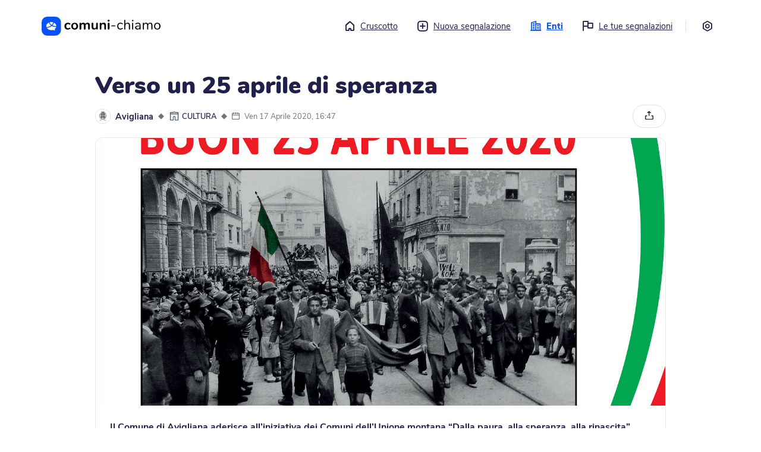

--- FILE ---
content_type: text/html; charset=utf-8
request_url: https://me.comuni-chiamo.com/%40avigliana/c/50882eb3-6af3-49c5-8c60-f322befa1677
body_size: 104678
content:
<!DOCTYPE html>
<html
  class="no-js"
  xml:lang="it"
>
  <head>
    <script
      src="https://js.sentry-cdn.com/18928fdc7a03449dbc70d3d9c6efcfa7.min.js"
      crossorigin="anonymous"
    ></script>

      
    <script>
      const env = 'PROD';
      // Disable console log on production
      if (env === "PROD") {
        console.log = function () {};
      }
    </script>

      

    <script
      src="https://cdn.usefathom.com/script.js"
      data-site="EOAEMTVI"
      defer
    ></script>

    <title>
       Verso un 25 aprile di speranza - Avigliana - Comuni-Chiamo versione web 
    </title>
    <meta name="description" content="" />
    <meta name="viewport" content="width=device-width, initial-scale=1.0" />

    <link
      rel="shortcut icon"
      href="https://cdn-me.comuni-chiamo.com/0.6.1/img/logos/favicon.png"
    />
    <link
      rel="apple-touch-icon"
      href="https://cdn-me.comuni-chiamo.com/0.6.1/img/logos/apple-icon.png"
    />

    <meta name="csrf-token" content="ImQ1MWZhZGU1ZmIwN2JlNzRhNmJlZmRiZTkzMWM1NDQxMTMxNzE5ZDMi.aX6GQg.FWok-qlUI9BNJEd7XuI1HsbFxk4" />

    <!-- HTML5 shim and Respond.js IE8 support of HTML5 tooltipss and media queries -->
    <!--[if lt IE 9]>
      <script src="https://cdn-me.comuni-chiamo.com/0.6.1/js/html5shiv.js"></script>
      <script src="https://cdn-me.comuni-chiamo.com/0.6.1/js/respond.min.js"></script>
    <![endif]-->

    <script
      src="https://cdn-me.comuni-chiamo.com/0.6.1/vendors/jquery/jquery.min.js"
      type="text/javascript"
    ></script>
    <script
      src="https://cdn-me.comuni-chiamo.com/0.6.1/vendors/popper/popper.min.js"
      type="text/javascript"
    ></script>
    <script
      src="https://cdn-me.comuni-chiamo.com/0.6.1/vendors/bootstrap4/bootstrap.min.js"
      type="text/javascript"
    ></script>

    
    <script
      src="https://cdn-me.comuni-chiamo.com/0.6.1/js/libs/cc.js"
      type="text/javascript"
    ></script>

    
    <script
      src="https://cdn-me.comuni-chiamo.com/0.6.1/vendors/autosize/autosize.min.js"
      type="text/javascript"
    ></script>
    <script
      src="https://cdn-me.comuni-chiamo.com/0.6.1/vendors/selectize/selectize.min.js"
      type="text/javascript"
    ></script>
    <script
      src="https://cdn-me.comuni-chiamo.com/0.6.1/vendors/fancybox/jquery.fancybox.min.js"
      type="text/javascript"
    ></script>

    
    <link
      href="https://cdn-me.comuni-chiamo.com/0.6.1/css/main.css"
      rel="stylesheet"
    />

    
	
  


	
	
		
	

	<meta name=”robots” content="index, follow">
	<meta property="og:title" content="Verso un 25 aprile di speranza">
	<meta property="og:description" content="Il Comune di Avigliana aderisce all’iniziativa dei Comuni dell’Unione montana “Dalla paura, alla speranza, alla rinascita” 
Al fine di sottolineare la straordinarietà di questo evento in tutti i Comun...">
	<meta property="og:image" content="https://cdn-store.comuni-chiamo.com/production/connects/916/a16baa6a-3245-41a0-aa65-f19f1d52d567.jpg">
	<meta property="og:url" content="https://me.comuni-chiamo.com/@avigliana/c/50882eb3-6af3-49c5-8c60-f322befa1677">
	<meta property="og:site_name" content="Comuni-Chiamo">
	<meta property="og:type" content="article">
	<meta name="twitter:card" content="summary_large_image">
	<meta name="twitter:image:alt" content="Verso un 25 aprile di speranza - Avigliana">
	<meta name="twitter:site" content="@comuni_chiamo">

  </head>
  <body>
    <!--[if lt IE 8]>
      <p class="browserupgrade">
        You are using an <strong>outdated</strong> browser. Please
        <a href="http://browsehappy.com/">upgrade your browser</a> to improve
        your experience.
      </p>
    <![endif]-->

    <noscript>
      <div class="noscript-wrapper">
        <div class="noscript-alert" role="alert">
          <div class="alert-icon" aria-hidden="true">
            <i class="cc-icon-alert" aria-hidden="true"></i>
          </div>
          <div class="alert-text">Per poter utilizzare questo sito è necessario abilitare i JavaScript. Se hai bisogno di aiuto, trovi istruzioni su come abilitarli sul tuo browser cliccando su <a href='https://www.enable-javascript.com/it/''>questo link</a>.</div>
        </div>
      </div>
    </noscript>

    <!-- Add your site or application content here -->
    
  

<div class="main-container">
  <div class="main-wrapper">
    <header id="topbar">
      <div class="logo-container">
        <a href="/">
          <svg width="233" height="38" version="1.1" id="comuni-chiamo-logo" xmlns="http://www.w3.org/2000/svg" xmlns:xlink="http://www.w3.org/1999/xlink" x="0px" y="0px" viewBox="0 0 2000 325.6" style="enable-background:new 0 0 2000 325.6;" xml:space="preserve">
              <title>Torna al cruscotto</title>
              <g>
                  <g id="logo_x2F_scritta" transform="translate(43.786448, 6.469468)">
                      <path id="comuni-chiamo" class="st0" d="M396.7,215.3c-11.2,0-21.5-2.6-30.1-6.9c-8.6-5.2-15.5-11.2-19.8-20.6
                          c-4.3-9.5-6.9-18.9-6.9-30.9s2.6-22.3,6.9-30.9s12-16.3,20.6-20.6c8.6-4.3,18.9-7.7,30.1-7.7c6,0,12,0.9,18,2.6
                          c6.9,0.9,12,3.4,17.2,6c5.2,3.4,6.9,7.7,6.9,12.9c0,3.4-0.9,6-2.6,8.6c-1.7,1.7-3.4,3.4-6,3.4c-1.7,0-3.4,0-5.2-0.9
                          c-1.7-0.9-3.4-2.6-5.2-4.3c-3.4-1.7-6.9-3.4-10.3-4.3c-2.6-1.7-6.9-1.7-10.3-1.7c-9.5,0-17.2,3.4-22.3,9.5
                          c-5.2,6-7.7,15.5-7.7,26.6c0,11.2,2.6,20.6,7.7,26.6c5.2,6,12.9,9.5,22.3,9.5c3.4,0,6.9-0.9,10.3-1.7c3.4-0.9,6-2.6,10.3-5.2
                          c2.6-1.7,4.3-2.6,6-3.4s3.4-0.9,5.2-0.9c2.6,0,4.3,0.9,6,3.4s2.6,5.2,2.6,7.7s-0.9,5.2-1.7,6.9c-0.9,1.7-3.4,3.4-6,5.2
                          c-5.2,3.4-10.3,5.2-16.3,6.9C409.6,214.4,403.6,215.3,396.7,215.3z M511.9,215.3c-11.2,0-21.5-2.6-30.1-6.9
                          c-8.6-5.2-15.5-12-20.6-20.6c-5.2-8.6-6.9-19.8-6.9-30.9c0-11.2,2.6-22.3,6.9-30.9c4.3-8.6,11.2-15.5,20.6-20.6
                          c8.6-5.2,18.9-6.9,30.1-6.9c11.2,0,22.3,0.9,30.9,6s15.5,12,19.8,20.6c4.3,8.6,6.9,18.9,6.9,30.9c0,12-2.6,22.3-6.9,30.9
                          c-4.3,8.6-11.2,16.3-19.8,20.6C534.2,212.7,523.9,215.3,511.9,215.3z M511.9,192.1c9.5,0,16.3-3.4,21.5-9.5
                          c5.2-6,7.7-15.5,7.7-27.5c0-12-2.6-20.6-7.7-27.5c-5.2-6.9-12-9.5-21.5-9.5s-16.3,3.4-21.5,9.5c-5.2,6-7.7,15.5-7.7,27.5
                          c0,12,2.6,21.5,7.7,27.5C495.6,189.5,502.4,192.1,511.9,192.1z M729.3,96.7c12,0,21.5,3.4,28.4,11.2s9.5,18.9,9.5,35.2v57.6
                          c0,4.3-1.7,7.7-4.3,10.3c-2.6,2.6-6,3.4-10.3,3.4s-7.7-0.9-10.3-3.4c-2.6-2.6-4.3-6-4.3-10.3V144c0-8.6-1.7-14.6-4.3-18
                          c-3.4-3.4-7.7-5.2-13.7-5.2c-7.7,0-13.7,2.6-18,7.7c-4.3,5.2-6.9,12-6.9,21.5v51.6c0,4.3-1.7,7.7-4.3,10.3
                          c-2.6,2.6-6,3.4-10.3,3.4s-7.7-0.9-10.3-3.4c-2.6-2.6-4.3-6-4.3-10.3v-56.7c0-8.6-1.7-14.6-4.3-18c-3.4-3.4-7.7-5.2-13.7-5.2
                          c-7.7,0-13.7,2.6-18,7.7c-4.3,5.2-6.9,12-6.9,21.5v51.6c0,4.3-1.7,7.7-4.3,10.3c-2.6,2.6-6,3.4-10.3,3.4c-4.3,0-7.7-0.9-10.3-3.4
                          s-3.4-7.7-3.4-12v-89.4c0-4.3,1.7-7.7,4.3-10.3c2.6-2.6,6-3.4,10.3-3.4c4.3,0,6.9,0.9,9.5,3.4c2.6,2.6,3.4,5.2,3.4,9.5v5.2
                          c3.4-6,8.6-11.2,14.6-13.7c6-3.4,12.9-5.2,20.6-5.2c17.2,0,28.4,6.9,34.4,21.5c3.4-6.9,8.6-12,15.5-15.5
                          C712.9,99.3,720.7,96.7,729.3,96.7z M887.4,97.6c4.3,0,7.7,0.9,10.3,3.4c2.6,2.6,4.3,6,4.3,10.3v89.4c0,4.3-1.7,6.9-4.3,9.5
                          c-2.6,2.6-6,3.4-10.3,3.4s-7.7-0.9-10.3-3.4c-2.6-2.6-3.4-5.2-3.4-9.5v-6c-3.4,6-8.6,11.2-14.6,14.6s-12.9,5.2-20.6,5.2
                          c-27.5,0-42.1-15.5-42.1-46.4v-56.7c0-4.3,1.7-7.7,4.3-10.3s6.9-3.4,11.2-3.4c4.3,0,7.7,0.9,10.3,3.4s4.3,6,4.3,10.3v57.6
                          c0,7.7,1.7,13.7,5.2,18c3.4,3.4,8.6,6,15.5,6c7.7,0,14.6-2.6,19.8-7.7c5.2-5.2,6.9-12,6.9-21.5v-51.6c0-4.3,1.7-7.7,4.3-10.3
                          C880.5,99.3,883.1,97.6,887.4,97.6z M998.2,96.7c13.7,0,24.1,3.4,30.1,11.2c6.9,7.7,10.3,19.8,10.3,35.2v57.6
                          c0,4.3-0.9,7.7-3.4,10.3c-2.6,2.6-6,3.4-10.3,3.4c-4.3,0-7.7-0.9-10.3-3.4c-2.6-2.6-4.3-6-4.3-10.3v-55c0-8.6-1.7-15.5-5.2-18.9
                          s-8.6-6-15.5-6c-8.6,0-14.6,2.6-19.8,7.7c-5.2,5.2-7.7,12-7.7,21.5v51.6c0,4.3-1.7,7.7-4.3,10.3c-2.6,2.6-6,3.4-10.3,3.4
                          c-4.3,0-7.7-0.9-10.3-3.4c-2.6-2.6-3.4-6-3.4-10.3v-90.2c0-4.3,1.7-6.9,4.3-9.5c0.9-3.4,5.2-4.3,9.5-4.3c4.3,0,6.9,0.9,9.5,3.4
                          c2.6,2.6,3.4,5.2,3.4,9.5v6c3.4-6,9.5-11.2,15.5-14.6C982.7,98.5,990.5,96.7,998.2,96.7z M1083.3,214.4c-4.3,0-7.7-0.9-10.3-3.4
                          s-4.3-6-4.3-10.3v-89.4c0-4.3,1.7-7.7,4.3-10.3c2.6-2.6,6-3.4,10.3-3.4c4.3,0,7.7,0.9,10.3,3.4s4.3,6,4.3,10.3v89.4
                          c0,4.3-1.7,7.7-4.3,10.3C1091,213.6,1087.6,214.4,1083.3,214.4z M1083.3,77c-5.2,0-9.5-1.7-12.9-4.3c-3.4-2.6-4.3-6.9-4.3-11.2
                          s1.7-8.6,4.3-11.2c3.4-2.6,7.7-4.3,12.9-4.3c5.2,0,9.5,1.7,12,4.3c3.4,2.6,5.2,6.9,5.2,11.2s-1.7,8.6-4.3,11.2
                          C1092.7,75.3,1088.4,77,1083.3,77z M1137.4,159.5c-2.6,0-5.2-0.9-6-1.7c-0.9-0.9-2.6-3.4-2.6-5.2s0.9-4.3,2.6-6
                          c1.7-1.7,3.4-2.6,6-2.6h50.7c2.6,0,5.2,0.9,6.9,2.6c1.7,1.7,2.6,3.4,2.6,6c0,2.6-0.9,4.3-2.6,5.2c-1.7,0.9-3.4,1.7-6.9,1.7H1137.4
                          z M1280.9,214.4c-10.3,0-19.8-2.6-27.5-6.9c-7.7-5.2-14.6-11.2-18.9-20.6c-4.3-9.5-6.9-18.9-6.9-30.9c0-12,2.6-21.5,6.9-30.9
                          c4.3-8.6,11.2-16.3,18.9-20.6c8.6-5.2,17.2-7.7,28.4-7.7c6,0,12,0.9,17.2,2.6c5.2,1.7,11.2,4.3,15.5,6.9c2.6,1.7,5.2,3.4,6,5.2
                          c0.9,1.7,1.7,3.4,1.7,6s-0.9,4.3-1.7,5.2c-0.9,0.9-2.6,1.7-4.3,1.7c-0.9,0-2.6,0-3.4-0.9c-0.9-0.9-2.6-0.9-3.4-1.7h-0.9
                          c-0.9,0-0.9-0.9-0.9-0.9c-4.3-2.6-7.7-4.3-11.2-6c-3.4-1.7-7.7-2.6-13.7-2.6c-11.2,0-19.8,3.4-26.6,11.2c-6.9,7.7-9.5,18-9.5,31.8
                          s3.4,24.1,9.5,31.8c6,7.7,14.6,11.2,26.6,11.2c5.2,0,9.5-0.9,13.7-2.6c4.3-1.7,7.7-3.4,11.2-6c1.7-0.9,3.4-1.7,5.2-2.6
                          s2.6-0.9,4.3-0.9s3.4,0.9,4.3,1.7c0.9,0.9,1.7,3.4,1.7,5.2c0,1.7-0.9,3.4-1.7,5.2c-0.9,1.7-3.4,3.4-6,5.2
                          c-4.3,2.6-9.5,5.2-15.5,6.9C1292.9,213.6,1286.9,214.4,1280.9,214.4z M1402.9,97.6c12.9,0,23.2,3.4,30.1,11.2
                          c6.9,7.7,10.3,18.9,10.3,33.5V205c0,2.6-0.9,5.2-2.6,6.9c-1.7,1.7-4.3,2.6-6.9,2.6s-5.2-0.9-6.9-2.6c-1.7-1.7-2.6-4.3-2.6-6.9
                          v-62.7c0-10.3-1.7-17.2-6-22.3c-4.3-5.2-10.3-6.9-19.8-6.9c-10.3,0-18.9,3.4-24.9,9.5c-6,6-9.5,14.6-9.5,25.8V205
                          c0,2.6-0.9,5.2-2.6,6.9c-1.7,1.7-4.3,2.6-6.9,2.6c-2.6,0-5.2-0.9-6.9-2.6c-1.7-1.7-2.6-4.3-2.6-6.9V57.2c0-2.6,0.9-5.2,2.6-6.9
                          c1.7-1.7,4.3-2.6,6.9-2.6c2.6,0,5.2,0.9,6.9,2.6c1.7,1.7,2.6,3.4,2.6,6.9v61c3.4-6.9,8.6-12,15.5-15.5
                          C1386.6,99.3,1394.3,97.6,1402.9,97.6z M1487.9,214.4c-2.6,0-5.2-0.9-6.9-2.6c-1.7-1.7-2.6-4.3-2.6-6.9V107c0-2.6,0.9-5.2,2.6-6.9
                          c1.7-1.7,4.3-2.6,6.9-2.6s5.2,0.9,6.9,2.6s2.6,4.3,2.6,6.9V205c0,3.4-0.9,5.2-2.6,6.9S1490.5,214.4,1487.9,214.4z M1487.9,73.5
                          c-3.4,0-6.9-0.9-9.5-3.4s-3.4-5.2-3.4-8.6c0-3.4,0.9-6,3.4-8.6c2.6-2.6,5.2-3.4,9.5-3.4s6.9,0.9,9.5,3.4c2.6,2.6,3.4,5.2,3.4,8.6
                          c0,3.4-0.9,6-3.4,8.6C1494.8,72.7,1491.4,73.5,1487.9,73.5z M1579,97.6c28.4,0,42.1,14.6,42.1,44.7V205c0,2.6-0.9,5.2-2.6,6.9
                          c-1.7,1.7-3.4,2.6-6.9,2.6c-2.6,0-5.2-0.9-6.9-2.6s-2.6-4.3-2.6-6.9v-11.2c-2.6,6.9-7.7,12-13.7,15.5c-6,3.4-12.9,5.2-20.6,5.2
                          c-6.9,0-13.7-1.7-19.8-4.3c-6-2.6-11.2-6.9-14.6-12s-5.2-11.2-5.2-17.2c0-8.6,2.6-15.5,6.9-19.8c4.3-4.3,11.2-7.7,21.5-10.3
                          c9.5-1.7,23.2-3.4,39.5-3.4h6.9v-7.7c0-9.5-1.7-16.3-6-20.6c-3.4-4.3-10.3-6.9-18-6.9c-10.3,0-21.5,2.6-31.8,8.6
                          c-4.3,2.6-6.9,4.3-8.6,4.3s-3.4-0.9-4.3-1.7c-0.9-0.9-1.7-3.4-1.7-5.2s0.9-4.3,1.7-6c0.9-1.7,3.4-3.4,6-5.2
                          c5.2-3.4,11.2-5.2,18-6.9S1572.1,97.6,1579,97.6z M1571.3,199.8c9.5,0,17.2-3.4,23.2-9.5c6-6,8.6-14.6,8.6-24.1v-6.9h-4.3
                          c-13.7,0-24.1,0.9-30.9,1.7c-6.9,0.9-12,3.4-15.5,6c-3.4,2.6-4.3,6.9-4.3,12c0,6,2.6,11.2,6.9,14.6
                          C1559.3,197.3,1565.3,199.8,1571.3,199.8z M1782.7,97.6c24.9,0,37.8,14.6,37.8,44.7V205c0,2.6-0.9,5.2-2.6,6.9
                          c-1.7,1.7-4.3,2.6-6.9,2.6s-5.2-0.9-6.9-2.6c-1.7-1.7-2.6-4.3-2.6-6.9v-62.7c0-10.3-1.7-18-5.2-22.3s-9.5-6.9-17.2-6.9
                          c-9.5,0-17.2,3.4-22.3,9.5c-5.2,6-7.7,14.6-7.7,25.8V205c0,2.6-0.9,5.2-2.6,6.9c-1.7,1.7-4.3,2.6-6.9,2.6s-5.2-0.9-6.9-2.6
                          c-1.7-1.7-2.6-4.3-2.6-6.9v-62.7c0-10.3-1.7-18-5.2-22.3c-3.4-4.3-9.5-6.9-17.2-6.9c-9.5,0-16.3,3.4-22.3,9.5
                          c-6,6-8.6,14.6-8.6,25.8V205c0,2.6-0.9,5.2-2.6,6.9c-1.7,1.7-4.3,2.6-6.9,2.6s-5.2-0.9-6.9-2.6c-1.7-1.7-2.6-4.3-2.6-6.9V107
                          c0-2.6,0.9-5.2,2.6-6.9c1.7-1.7,4.3-2.6,6.9-2.6s5.2,0.9,6.9,2.6s2.6,3.4,2.6,6.9v11.2c3.4-6.9,7.7-12,13.7-15.5
                          c6-3.4,12.9-5.2,20.6-5.2c17.2,0,29.2,7.7,34.4,22.3c3.4-6.9,8.6-12,14.6-16.3C1766.3,99.3,1774.1,97.6,1782.7,97.6z M1902.1,97.6
                          c10.3,0,19.8,2.6,28.4,6.9c8.6,4.3,14.6,12,18.9,20.6s6.9,18.9,6.9,30.9c0,12-2.6,22.3-6.9,30.9s-10.3,15.5-18.9,20.6
                          c-8.6,5.2-17.2,6.9-28.4,6.9c-11.2,0-19.8-2.6-28.4-6.9c-8.6-4.3-14.6-12-18.9-20.6s-6.9-18.9-6.9-30.9c0-12,2.6-22.3,6.9-30.9
                          s10.3-15.5,18.9-20.6C1882.3,99.3,1890.9,97.6,1902.1,97.6z M1902.1,113.1c-11.2,0-19.8,3.4-25.8,11.2c-6,7.7-9.5,18-9.5,31.8
                          c0,13.7,2.6,24.9,8.6,31.8c6,6.9,14.6,11.2,25.8,11.2c11.2,0,19.8-3.4,25.8-11.2s8.6-18,8.6-31.8c0-13.7-3.4-24.1-9.5-31.8
                          C1921,116.5,1913.3,113.1,1902.1,113.1z"/>
                  </g>
                  <g>
                      <g id="Pictogram">
                          <g id="Soluzione-per-Comuni" transform="translate(-101.000000, -42.000000)">
                              <g id="NavBar" transform="translate(101.000000, 42.000000)">
                                  <g id="logo_x2F_logo">
                                      <g id="Logo_1_" transform="translate(0.421299, 0.000000)">
                                          <g id="logo_x2F_symbol">
                                              <path id="Logo" class="st1" d="M203.2,0c42.1,0,57.6,4.3,73,12.9s27.5,20.6,36.1,36.1c8.6,15.5,12.9,30.9,12.9,73v81.6
                                                  c0,42.1-4.3,57.6-12.9,73c-8.6,15.5-20.6,27.5-36.1,36.1c-15.5,8.6-30.9,12.9-73,12.9h-81.6c-42.1,0-57.6-4.3-73-12.9
                                                  c-15.5-8.6-27.5-20.6-36.1-36.1s-12.9-30.9-12.9-73V122c0-42.1,4.3-57.6,12.9-73s20.6-27.5,36.1-36.1S79.5,0,121.6,0H203.2z
                                                  "/>
                                          </g>
                                      </g>
                                  </g>
                              </g>
                          </g>
                      </g>
                      <g>
                          <path class="st2" d="M193.9,98.3c-0.7-1.3-1.9-2.3-3.3-2.7c-8.9-2.6-18.2-3.9-27.7-3.9c-8.5,0-16.9,1-24.9,3.1
                              c-0.9,0.2-1.6,0.8-2,1.6c-0.4,0.8-0.5,1.7-0.2,2.5c5.4,14.8,15.4,28.2,29,38.8c2.7,2.1,6.8,1.8,9.2-0.8
                              c9.3-10.3,16.1-21.9,20.3-34.2C194.7,101.2,194.6,99.6,193.9,98.3z"/>
                          <path class="st2" d="M152.3,146c-11-9.4-19.7-20.3-25.8-32.5c-1.5-3.1-2.9-6.2-4-9.4c-0.3-0.9-1-1.5-1.8-1.9
                              c-0.4-0.1-0.7-0.2-1.1-0.2c-0.5,0-1,0.1-1.4,0.3c-24.8,12.8-39.7,34.9-39.7,59c0,4,0.4,8,1.2,11.9c0.7,3.3,3.9,5.5,7.3,5.2
                              c12.1-1.1,24-3.7,35.3-7.7c12.2-4.3,23.4-10.1,33.3-17.3c0,0,0,0,0,0c0.7-0.5,1.2-1.4,1.2-2.3c0-0.9-0.4-1.8-1.1-2.4
                              C154.5,147.8,153.4,146.9,152.3,146z"/>
                          <path class="st2" d="M213.7,105.8c-0.7-0.4-1.4-0.6-2.2-0.6c-0.5,0-1,0.1-1.4,0.3c-1.2,0.4-2.1,1.4-2.6,2.6
                              c-1.6,4.5-3.5,9-5.7,13.3c-4.6,9-10.4,17.5-17.5,25.3c-0.5,0.5-0.7,1.2-0.5,1.9c0.1,0.7,0.6,1.3,1.2,1.6
                              c15.6,7.3,33.2,11.2,51.1,11.2c2.4,0,4.8-0.1,7.1-0.2c1.1-0.1,2.1-0.6,2.9-1.4c0.7-0.8,1.1-1.9,1-3
                              C246.5,147.1,241.8,123,213.7,105.8z"/>
                          <path class="st2" d="M244.4,176.3c-0.4-0.6-1.1-0.8-1.8-0.8c-2.1,0.1-4.2,0.2-6.4,0.2c-21.4,0-42.2-4.9-60.4-14.1
                              c-2.7-1.3-5.8-1.2-8.2,0.6c-6.6,5-21.4,15.2-40.6,22c-11.5,4.1-23.5,6.8-35.7,8.1c-0.8,0.1-1.5,0.6-1.8,1.3
                              c-0.3,0.8-0.3,1.6,0.2,2.3c15,21.5,43.1,34.9,73.2,34.9l1.7,0c7.8-0.1,15.4-1.1,22.7-2.9l1.5-0.1c0,0,0,0,0,0
                              c0.1,0,0.3,0,0.4,0.1l1.4,0.4c5.2,1.5,17.3,5,34,5.6c0.7,0.1,1.2-0.3,1.6-0.8c0.4-0.5,0.4-1.2,0.1-1.8c-3-6.3-5-11.8-6.4-17.4
                              c-0.2-0.6,0.1-1.3,0.6-1.7l2.1-1.7c0,0,0.1-0.1,0.1-0.1c10.8-8.9,18.4-20,22.1-32.1C244.9,177.6,244.8,176.8,244.4,176.3z"/>
                      </g>
                  </g>
              </g>
          </svg>
        </a>
      </div>
      <a class="sr-only sr-only-focusable" href="#content" tabindex="0">
        Vai al contenuto principale
      </a>
      
        <nav aria-label="menu principale">
	<ul class="menu">
		<li class="">
		  <a href="/">
		  	<i class="cc-icon-home" aria-hidden="true"></i>Cruscotto
		  </a>
		</li>
		<li class="">
		  <a href="#" role="button" data-toggle="modal" data-target="#entitySelectionModal">
		  	<i class="cc-icon-add" aria-hidden="true"></i>Nuova segnalazione
		  </a>
		</li>

		<li class="active">
		  <a href="/entities">
		  	<i class="cc-icon-buildings" aria-hidden="true"></i>Enti
		  </a>
		</li>

		<li class="">
		  <a href="/users/me/reports">
		  	<i class="cc-icon-report" aria-hidden="true"></i>Le tue segnalazioni
		  </a>
		</li>

		<li><div class="border-left" aria-hidden="true">&nbsp;</div></li>

		<li class="">
			<a href="/settings" title="Impostazioni">
				<i class="cc-icon-settings mr-0" aria-hidden="true"></i>
				<span class="sr-only">Impostazioni</span>
			</a>
		</li>
	</ul>
</nav>


<!-- Modal -->
<div class="modal fade" id="entitySelectionModal" tabindex="-1" aria-labelledby="entitySelectionLabel" aria-hidden="true">
	<div class="modal-dialog modal-lg modal-dialog-centered modal-dialog-scrollable">
		<div class="modal-content" style="height: 650px;">
			<div class="modal-header">
				<button type="button" class="close" data-dismiss="modal" aria-label="Close">
					<span aria-hidden="true">&times;</span>
				</button>
			</div>
			<div class="modal-body pt-0">
				<div class="container-fluid">
					<div class="entity-wrapper new-report-wrapper">
						<div id="step-entities" class="step">
							<div class="d-flex">
								<div class="pt-1">
									<h3 class="h2 step-title">
										Nuova segnalazione
									</h3>
									<p>Dove vuoi effettuare la segnalazione?</p>
								</div>
							</div>

							
							<div class="search-container mb-4">
								<fieldset class="search-wrapper" role="search">
									<div class="search-icon">
										<div class="icon"><span class="cc-icon-search"></span></div>
									</div>
									<label for="entities-reports-filter" class="sr-only">Cerca ente</label>
									<input type="search" class="search-field" id="entities-reports-filter" placeholder="Cerca...">
								</fieldset>
							</div>

							<div class="list-rounded">
								
								<a href="/@adria/services/reports" class="list-rounded-item entities-element">
									<div class="elements-wrapper" aria-hidden="true">
										<div class="entity-img">
											<img src="https://cdn-store.comuni-chiamo.com/production/workspace_logos/177/6efc6826-d3ad-49d0-8abe-f7635c819e71_large.png" alt="" role="presentation" />
										</div>

										<div class="element-name">
											Adria
										</div>

										<span class="icons ml-auto pr-2" aria-hidden="true">
											<i class="cc-icon-arrow-right" aria-hidden="true"></i>
										</span>
									</div>
								</a>
								
								<a href="/@anzoladellemilia/services/reports" class="list-rounded-item entities-element">
									<div class="elements-wrapper" aria-hidden="true">
										<div class="entity-img">
											<img src="https://cdn-store.comuni-chiamo.com/production/workspace_logos/161/a77fcd08-c126-44bb-a888-f78785e41410_large.png" alt="" role="presentation" />
										</div>

										<div class="element-name">
											Anzola dell&#39;Emilia
										</div>

										<span class="icons ml-auto pr-2" aria-hidden="true">
											<i class="cc-icon-arrow-right" aria-hidden="true"></i>
										</span>
									</div>
								</a>
								
								<a href="/@aquilonia/services/reports" class="list-rounded-item entities-element">
									<div class="elements-wrapper" aria-hidden="true">
										<div class="entity-img">
											<img src="https://cdn-store.comuni-chiamo.com/production/workspace_logos/300/1e986654-9bf9-489e-b4dc-1db1a7ccb04e_large.jpg" alt="" role="presentation" />
										</div>

										<div class="element-name">
											Aquilonia
										</div>

										<span class="icons ml-auto pr-2" aria-hidden="true">
											<i class="cc-icon-arrow-right" aria-hidden="true"></i>
										</span>
									</div>
								</a>
								
								<a href="/@argenta/services/reports" class="list-rounded-item entities-element">
									<div class="elements-wrapper" aria-hidden="true">
										<div class="entity-img">
											<img src="https://cdn-store.comuni-chiamo.com/production/workspace_logos/304/306f1efe-3e4c-4202-9b51-b0428dfd6202_large.png" alt="" role="presentation" />
										</div>

										<div class="element-name">
											Argenta
										</div>

										<span class="icons ml-auto pr-2" aria-hidden="true">
											<i class="cc-icon-arrow-right" aria-hidden="true"></i>
										</span>
									</div>
								</a>
								
								<a href="/@avigliana/services/reports" class="list-rounded-item entities-element">
									<div class="elements-wrapper" aria-hidden="true">
										<div class="entity-img">
											<img src="https://cdn-store.comuni-chiamo.com/production/workspace_logos/179/d234277c-e2d6-4ad8-b5cb-f42653f533ab_large.png" alt="" role="presentation" />
										</div>

										<div class="element-name">
											Avigliana
										</div>

										<span class="icons ml-auto pr-2" aria-hidden="true">
											<i class="cc-icon-arrow-right" aria-hidden="true"></i>
										</span>
									</div>
								</a>
								
								<a href="/@baricella/services/reports" class="list-rounded-item entities-element">
									<div class="elements-wrapper" aria-hidden="true">
										<div class="entity-img">
											<img src="https://cdn-store.comuni-chiamo.com/production/workspace_logos/140/fb007afe-b090-4dd0-9ea3-9f2057b39126_large.png" alt="" role="presentation" />
										</div>

										<div class="element-name">
											Baricella
										</div>

										<span class="icons ml-auto pr-2" aria-hidden="true">
											<i class="cc-icon-arrow-right" aria-hidden="true"></i>
										</span>
									</div>
								</a>
								
								<a href="/@bedizzole/services/reports" class="list-rounded-item entities-element">
									<div class="elements-wrapper" aria-hidden="true">
										<div class="entity-img">
											<img src="https://cdn-store.comuni-chiamo.com/production/workspace_logos/209/958cdc22-68b1-4756-92b5-4aa5324c44af_large.png" alt="" role="presentation" />
										</div>

										<div class="element-name">
											Bedizzole
										</div>

										<span class="icons ml-auto pr-2" aria-hidden="true">
											<i class="cc-icon-arrow-right" aria-hidden="true"></i>
										</span>
									</div>
								</a>
								
								<a href="/@bellusco/services/reports" class="list-rounded-item entities-element">
									<div class="elements-wrapper" aria-hidden="true">
										<div class="entity-img">
											<img src="https://cdn-store.comuni-chiamo.com/production/workspace_logos/150/5948bcf7-8e82-4be5-87bb-462785f910a6_large.png" alt="" role="presentation" />
										</div>

										<div class="element-name">
											Bellusco
										</div>

										<span class="icons ml-auto pr-2" aria-hidden="true">
											<i class="cc-icon-arrow-right" aria-hidden="true"></i>
										</span>
									</div>
								</a>
								
								<a href="/@bentivoglio/services/reports" class="list-rounded-item entities-element">
									<div class="elements-wrapper" aria-hidden="true">
										<div class="entity-img">
											<img src="https://cdn-store.comuni-chiamo.com/production/workspace_logos/78/00e45a1e-702a-4e8c-9796-a81dd7b82995_large.png" alt="" role="presentation" />
										</div>

										<div class="element-name">
											Bentivoglio
										</div>

										<span class="icons ml-auto pr-2" aria-hidden="true">
											<i class="cc-icon-arrow-right" aria-hidden="true"></i>
										</span>
									</div>
								</a>
								
								<a href="/@comunedibibbiano/services/reports" class="list-rounded-item entities-element">
									<div class="elements-wrapper" aria-hidden="true">
										<div class="entity-img">
											<img src="https://cdn-store.comuni-chiamo.com/production/workspace_logos/351/99cc4886-704a-4261-81a8-7885e8be41b2_large.png" alt="" role="presentation" />
										</div>

										<div class="element-name">
											Bibbiano
										</div>

										<span class="icons ml-auto pr-2" aria-hidden="true">
											<i class="cc-icon-arrow-right" aria-hidden="true"></i>
										</span>
									</div>
								</a>
								
								<a href="/@brisighella/services/reports" class="list-rounded-item entities-element">
									<div class="elements-wrapper" aria-hidden="true">
										<div class="entity-img">
											<img src="https://cdn-store.comuni-chiamo.com/production/workspace_logos/74/f52f289c-9270-4259-9bf0-551e56e3c48d_large.png" alt="" role="presentation" />
										</div>

										<div class="element-name">
											Brisighella
										</div>

										<span class="icons ml-auto pr-2" aria-hidden="true">
											<i class="cc-icon-arrow-right" aria-hidden="true"></i>
										</span>
									</div>
								</a>
								
								<a href="/@budrio/services/reports" class="list-rounded-item entities-element">
									<div class="elements-wrapper" aria-hidden="true">
										<div class="entity-img">
											<img src="https://cdn-store.comuni-chiamo.com/production/workspace_logos/148/e6d25801-1b6a-4087-97b7-6631ac2f1b31_large.png" alt="" role="presentation" />
										</div>

										<div class="element-name">
											Budrio
										</div>

										<span class="icons ml-auto pr-2" aria-hidden="true">
											<i class="cc-icon-arrow-right" aria-hidden="true"></i>
										</span>
									</div>
								</a>
								
								<a href="/@busseto/services/reports" class="list-rounded-item entities-element">
									<div class="elements-wrapper" aria-hidden="true">
										<div class="entity-img">
											<img src="https://cdn-store.comuni-chiamo.com/production/workspace_logos/136/dc2b9bce-3d46-4a93-af70-9892498c5f27_large.png" alt="" role="presentation" />
										</div>

										<div class="element-name">
											Busseto
										</div>

										<span class="icons ml-auto pr-2" aria-hidden="true">
											<i class="cc-icon-arrow-right" aria-hidden="true"></i>
										</span>
									</div>
								</a>
								
								<a href="/@calderaradireno/services/reports" class="list-rounded-item entities-element">
									<div class="elements-wrapper" aria-hidden="true">
										<div class="entity-img">
											<img src="https://cdn-store.comuni-chiamo.com/production/workspace_logos/163/cba3e597-ddcb-411e-8292-fa5d0a1dc2f8_large.png" alt="" role="presentation" />
										</div>

										<div class="element-name">
											Calderara di Reno
										</div>

										<span class="icons ml-auto pr-2" aria-hidden="true">
											<i class="cc-icon-arrow-right" aria-hidden="true"></i>
										</span>
									</div>
								</a>
								
								<a href="/@camposanto/services/reports" class="list-rounded-item entities-element">
									<div class="elements-wrapper" aria-hidden="true">
										<div class="entity-img">
											<img src="https://cdn-store.comuni-chiamo.com/production/workspace_logos/310/1e5d5ac9-a342-4cff-8d33-c8044719f0e1_large.jpg" alt="" role="presentation" />
										</div>

										<div class="element-name">
											Camposanto
										</div>

										<span class="icons ml-auto pr-2" aria-hidden="true">
											<i class="cc-icon-arrow-right" aria-hidden="true"></i>
										</span>
									</div>
								</a>
								
								<a href="/@casalecchiodireno/services/reports" class="list-rounded-item entities-element">
									<div class="elements-wrapper" aria-hidden="true">
										<div class="entity-img">
											<img src="https://cdn-store.comuni-chiamo.com/production/workspace_logos/283/c39e5718-f304-4059-aab7-ef642c8632fa_large.png" alt="" role="presentation" />
										</div>

										<div class="element-name">
											Casalecchio di Reno
										</div>

										<span class="icons ml-auto pr-2" aria-hidden="true">
											<i class="cc-icon-arrow-right" aria-hidden="true"></i>
										</span>
									</div>
								</a>
								
								<a href="/@casolavalsenio/services/reports" class="list-rounded-item entities-element">
									<div class="elements-wrapper" aria-hidden="true">
										<div class="entity-img">
											<img src="https://cdn-store.comuni-chiamo.com/production/workspace_logos/32/f2a41301-8bd0-4dde-9689-730051ab111d_large.png" alt="" role="presentation" />
										</div>

										<div class="element-name">
											Casola Valsenio
										</div>

										<span class="icons ml-auto pr-2" aria-hidden="true">
											<i class="cc-icon-arrow-right" aria-hidden="true"></i>
										</span>
									</div>
								</a>
								
								<a href="/@castelbolognese/services/reports" class="list-rounded-item entities-element">
									<div class="elements-wrapper" aria-hidden="true">
										<div class="entity-img">
											<img src="https://cdn-store.comuni-chiamo.com/production/workspace_logos/103/512150b5-a0a9-4e77-ae2a-21d135367550_large.png" alt="" role="presentation" />
										</div>

										<div class="element-name">
											Castel Bolognese
										</div>

										<span class="icons ml-auto pr-2" aria-hidden="true">
											<i class="cc-icon-arrow-right" aria-hidden="true"></i>
										</span>
									</div>
								</a>
								
								<a href="/@castelmaggiore/services/reports" class="list-rounded-item entities-element">
									<div class="elements-wrapper" aria-hidden="true">
										<div class="entity-img">
											<img src="https://cdn-store.comuni-chiamo.com/production/workspace_logos/125/4343b0e3-981c-44b2-8c89-e4e0d0ee91f4_large.png" alt="" role="presentation" />
										</div>

										<div class="element-name">
											Castel Maggiore
										</div>

										<span class="icons ml-auto pr-2" aria-hidden="true">
											<i class="cc-icon-arrow-right" aria-hidden="true"></i>
										</span>
									</div>
								</a>
								
								<a href="/@castelfrancoemilia/services/reports" class="list-rounded-item entities-element">
									<div class="elements-wrapper" aria-hidden="true">
										<div class="entity-img">
											<img src="https://cdn-store.comuni-chiamo.com/production/workspace_logos/267/7f9818cb-8a15-4dcc-a382-10d4d2670f1f_large.png" alt="" role="presentation" />
										</div>

										<div class="element-name">
											Castelfranco Emilia
										</div>

										<span class="icons ml-auto pr-2" aria-hidden="true">
											<i class="cc-icon-arrow-right" aria-hidden="true"></i>
										</span>
									</div>
								</a>
								
								<a href="/@castellodargile/services/reports" class="list-rounded-item entities-element">
									<div class="elements-wrapper" aria-hidden="true">
										<div class="entity-img">
											<img src="https://cdn-store.comuni-chiamo.com/production/workspace_logos/79/b47b43f8-e975-400d-bd8f-046f5eacc729_large.png" alt="" role="presentation" />
										</div>

										<div class="element-name">
											Castello d&#39;Argile
										</div>

										<span class="icons ml-auto pr-2" aria-hidden="true">
											<i class="cc-icon-arrow-right" aria-hidden="true"></i>
										</span>
									</div>
								</a>
								
								<a href="/@castelnuovorangone/services/reports" class="list-rounded-item entities-element">
									<div class="elements-wrapper" aria-hidden="true">
										<div class="entity-img">
											<img src="https://cdn-store.comuni-chiamo.com/production/workspace_logos/160/a6f5aa80-9838-4c77-a007-ee61ade13fe3_large.png" alt="" role="presentation" />
										</div>

										<div class="element-name">
											Castelnuovo Rangone
										</div>

										<span class="icons ml-auto pr-2" aria-hidden="true">
											<i class="cc-icon-arrow-right" aria-hidden="true"></i>
										</span>
									</div>
								</a>
								
								<a href="/@castenaso/services/reports" class="list-rounded-item entities-element">
									<div class="elements-wrapper" aria-hidden="true">
										<div class="entity-img">
											<img src="https://cdn-store.comuni-chiamo.com/production/workspace_logos/89/279f243c-239d-4c3b-893a-a147a1620daf_large.png" alt="" role="presentation" />
										</div>

										<div class="element-name">
											Castenaso
										</div>

										<span class="icons ml-auto pr-2" aria-hidden="true">
											<i class="cc-icon-arrow-right" aria-hidden="true"></i>
										</span>
									</div>
								</a>
								
								<a href="/@cavezzo/services/reports" class="list-rounded-item entities-element">
									<div class="elements-wrapper" aria-hidden="true">
										<div class="entity-img">
											<img src="https://cdn-store.comuni-chiamo.com/production/workspace_logos/315/7eb8e777-c815-4c36-9ddd-d4b862a08fe2_large.png" alt="" role="presentation" />
										</div>

										<div class="element-name">
											Cavezzo
										</div>

										<span class="icons ml-auto pr-2" aria-hidden="true">
											<i class="cc-icon-arrow-right" aria-hidden="true"></i>
										</span>
									</div>
								</a>
								
								<a href="/@cavriago/services/reports" class="list-rounded-item entities-element">
									<div class="elements-wrapper" aria-hidden="true">
										<div class="entity-img">
											<img src="https://cdn-store.comuni-chiamo.com/production/workspace_logos/127/95204770-e2df-4a70-9cbf-39ff712353a3_large.png" alt="" role="presentation" />
										</div>

										<div class="element-name">
											Cavriago
										</div>

										<span class="icons ml-auto pr-2" aria-hidden="true">
											<i class="cc-icon-arrow-right" aria-hidden="true"></i>
										</span>
									</div>
								</a>
								
								<a href="/@cesenatico/services/reports" class="list-rounded-item entities-element">
									<div class="elements-wrapper" aria-hidden="true">
										<div class="entity-img">
											<img src="https://cdn-store.comuni-chiamo.com/production/workspace_logos/145/02816daf-395a-43dc-9765-b300f26cbe71_large.png" alt="" role="presentation" />
										</div>

										<div class="element-name">
											Cesenatico
										</div>

										<span class="icons ml-auto pr-2" aria-hidden="true">
											<i class="cc-icon-arrow-right" aria-hidden="true"></i>
										</span>
									</div>
								</a>
								
								<a href="/@cimiteroborgopanigale/services/reports" class="list-rounded-item entities-element">
									<div class="elements-wrapper" aria-hidden="true">
										<div class="entity-img">
											<img src="https://cdn-store.comuni-chiamo.com/production/workspace_logos/299/3601219d-70a8-410e-9310-00dee9bbf720_large.jpg" alt="" role="presentation" />
										</div>

										<div class="element-name">
											Cimitero Borgo Panigale
										</div>

										<span class="icons ml-auto pr-2" aria-hidden="true">
											<i class="cc-icon-arrow-right" aria-hidden="true"></i>
										</span>
									</div>
								</a>
								
								<a href="/@bolognacimiterocertosa/services/reports" class="list-rounded-item entities-element">
									<div class="elements-wrapper" aria-hidden="true">
										<div class="entity-img">
											<img src="https://cdn-store.comuni-chiamo.com/production/workspace_logos/298/d81890ab-1d35-4fd1-8178-9935184b4d4f_large.jpg" alt="" role="presentation" />
										</div>

										<div class="element-name">
											Cimitero Certosa Bologna
										</div>

										<span class="icons ml-auto pr-2" aria-hidden="true">
											<i class="cc-icon-arrow-right" aria-hidden="true"></i>
										</span>
									</div>
								</a>
								
								<a href="/@cittadella/services/reports" class="list-rounded-item entities-element">
									<div class="elements-wrapper" aria-hidden="true">
										<div class="entity-img">
											<img src="https://cdn-store.comuni-chiamo.com/production/workspace_logos/147/9205ef4d-129a-4008-bbf9-a6921f88acfb_large.png" alt="" role="presentation" />
										</div>

										<div class="element-name">
											Cittadella
										</div>

										<span class="icons ml-auto pr-2" aria-hidden="true">
											<i class="cc-icon-arrow-right" aria-hidden="true"></i>
										</span>
									</div>
								</a>
								
								<a href="/@codigoro/services/reports" class="list-rounded-item entities-element">
									<div class="elements-wrapper" aria-hidden="true">
										<div class="entity-img">
											<img src="https://cdn-store.comuni-chiamo.com/production/workspace_logos/333/d65f6b02-0452-4ab4-865d-24a410b4ccae_large.jpg" alt="" role="presentation" />
										</div>

										<div class="element-name">
											Codigoro
										</div>

										<span class="icons ml-auto pr-2" aria-hidden="true">
											<i class="cc-icon-arrow-right" aria-hidden="true"></i>
										</span>
									</div>
								</a>
								
								<a href="/@demo/services/reports" class="list-rounded-item entities-element">
									<div class="elements-wrapper" aria-hidden="true">
										<div class="entity-img">
											<img src="https://cdn-store.comuni-chiamo.com/production/workspace_logos/202/7a0da03a-dd45-4076-862b-90cf16c9fe31_large.png" alt="" role="presentation" />
										</div>

										<div class="element-name">
											Comune di Demo
										</div>

										<span class="icons ml-auto pr-2" aria-hidden="true">
											<i class="cc-icon-arrow-right" aria-hidden="true"></i>
										</span>
									</div>
								</a>
								
								<a href="/@concordia/services/reports" class="list-rounded-item entities-element">
									<div class="elements-wrapper" aria-hidden="true">
										<div class="entity-img">
											<img src="https://cdn-store.comuni-chiamo.com/production/workspace_logos/311/6fc2e2ae-5802-4b69-af5c-eb1892ed3aa3_large.png" alt="" role="presentation" />
										</div>

										<div class="element-name">
											Concordia sulla Secchia
										</div>

										<span class="icons ml-auto pr-2" aria-hidden="true">
											<i class="cc-icon-arrow-right" aria-hidden="true"></i>
										</span>
									</div>
								</a>
								
								<a href="/@cordignano/services/reports" class="list-rounded-item entities-element">
									<div class="elements-wrapper" aria-hidden="true">
										<div class="entity-img">
											<img src="https://cdn-store.comuni-chiamo.com/production/workspace_logos/289/270ac4f4-100a-41e5-a988-2e89c3174e8b_large.jpg" alt="" role="presentation" />
										</div>

										<div class="element-name">
											Cordignano
										</div>

										<span class="icons ml-auto pr-2" aria-hidden="true">
											<i class="cc-icon-arrow-right" aria-hidden="true"></i>
										</span>
									</div>
								</a>
								
								<a href="/@comunedicorsico/services/reports" class="list-rounded-item entities-element">
									<div class="elements-wrapper" aria-hidden="true">
										<div class="entity-img">
											<img src="https://cdn-store.comuni-chiamo.com/production/workspace_logos/367/61bcc388-2dc7-4d8e-b463-722c827e7d7c_large.png" alt="" role="presentation" />
										</div>

										<div class="element-name">
											Corsico
										</div>

										<span class="icons ml-auto pr-2" aria-hidden="true">
											<i class="cc-icon-arrow-right" aria-hidden="true"></i>
										</span>
									</div>
								</a>
								
								<a href="/@cortefranca/services/reports" class="list-rounded-item entities-element">
									<div class="elements-wrapper" aria-hidden="true">
										<div class="entity-img">
											<img src="https://cdn-store.comuni-chiamo.com/production/workspace_logos/301/9b6d42b9-a5a1-4515-b4f2-6d36bb593716_large.png" alt="" role="presentation" />
										</div>

										<div class="element-name">
											Corte Franca
										</div>

										<span class="icons ml-auto pr-2" aria-hidden="true">
											<i class="cc-icon-arrow-right" aria-hidden="true"></i>
										</span>
									</div>
								</a>
								
								<a href="/@crevalcore/services/reports" class="list-rounded-item entities-element">
									<div class="elements-wrapper" aria-hidden="true">
										<div class="entity-img">
											<img src="https://cdn-store.comuni-chiamo.com/production/workspace_logos/162/ba669d84-670f-4ebd-a2db-716d8294d154_large.jpg" alt="" role="presentation" />
										</div>

										<div class="element-name">
											Crevalcore
										</div>

										<span class="icons ml-auto pr-2" aria-hidden="true">
											<i class="cc-icon-arrow-right" aria-hidden="true"></i>
										</span>
									</div>
								</a>
								
								<a href="/@cutrofiano/services/reports" class="list-rounded-item entities-element">
									<div class="elements-wrapper" aria-hidden="true">
										<div class="entity-img">
											<img src="https://cdn-store.comuni-chiamo.com/production/workspace_logos/317/6b2d5743-d8d9-46ae-9198-800f84e14328_large.png" alt="" role="presentation" />
										</div>

										<div class="element-name">
											Cutrofiano
										</div>

										<span class="icons ml-auto pr-2" aria-hidden="true">
											<i class="cc-icon-arrow-right" aria-hidden="true"></i>
										</span>
									</div>
								</a>
								
								<a href="/@dianodalba/services/reports" class="list-rounded-item entities-element">
									<div class="elements-wrapper" aria-hidden="true">
										<div class="entity-img">
											<img src="https://cdn-store.comuni-chiamo.com/production/workspace_logos/129/565d3b92-fdaf-4157-b3db-f0a4203b18f0_large.png" alt="" role="presentation" />
										</div>

										<div class="element-name">
											Diano d&#39;Alba
										</div>

										<span class="icons ml-auto pr-2" aria-hidden="true">
											<i class="cc-icon-arrow-right" aria-hidden="true"></i>
										</span>
									</div>
								</a>
								
								<a href="/@faenza/services/reports" class="list-rounded-item entities-element">
									<div class="elements-wrapper" aria-hidden="true">
										<div class="entity-img">
											<img src="https://cdn-store.comuni-chiamo.com/production/workspace_logos/99/eb126506-9a79-4610-a47b-57ca7e4cd69a_large.png" alt="" role="presentation" />
										</div>

										<div class="element-name">
											Faenza
										</div>

										<span class="icons ml-auto pr-2" aria-hidden="true">
											<i class="cc-icon-arrow-right" aria-hidden="true"></i>
										</span>
									</div>
								</a>
								
								<a href="/@fidenza/services/reports" class="list-rounded-item entities-element">
									<div class="elements-wrapper" aria-hidden="true">
										<div class="entity-img">
											<img src="https://cdn-store.comuni-chiamo.com/placeholder/workspace_logo_large.png" alt="" role="presentation" />
										</div>

										<div class="element-name">
											Fidenza
										</div>

										<span class="icons ml-auto pr-2" aria-hidden="true">
											<i class="cc-icon-arrow-right" aria-hidden="true"></i>
										</span>
									</div>
								</a>
								
								<a href="/@finaleemilia/services/reports" class="list-rounded-item entities-element">
									<div class="elements-wrapper" aria-hidden="true">
										<div class="entity-img">
											<img src="https://cdn-store.comuni-chiamo.com/production/workspace_logos/309/486861b6-4799-4bf6-9fce-bf1c4652b942_large.gif" alt="" role="presentation" />
										</div>

										<div class="element-name">
											Finale Emilia
										</div>

										<span class="icons ml-auto pr-2" aria-hidden="true">
											<i class="cc-icon-arrow-right" aria-hidden="true"></i>
										</span>
									</div>
								</a>
								
								<a href="/@comunedifiorano/services/reports" class="list-rounded-item entities-element">
									<div class="elements-wrapper" aria-hidden="true">
										<div class="entity-img">
											<img src="https://cdn-store.comuni-chiamo.com/production/workspace_logos/343/a895c818-054a-4cb3-89ea-6bb678afe9d7_large.jpeg" alt="" role="presentation" />
										</div>

										<div class="element-name">
											Fiorano Modenese
										</div>

										<span class="icons ml-auto pr-2" aria-hidden="true">
											<i class="cc-icon-arrow-right" aria-hidden="true"></i>
										</span>
									</div>
								</a>
								
								<a href="/@fontanellato/services/reports" class="list-rounded-item entities-element">
									<div class="elements-wrapper" aria-hidden="true">
										<div class="entity-img">
											<img src="https://cdn-store.comuni-chiamo.com/production/workspace_logos/291/6b95d4f4-bb72-42d0-8ddf-14196fe82242_large.png" alt="" role="presentation" />
										</div>

										<div class="element-name">
											Fontanellato
										</div>

										<span class="icons ml-auto pr-2" aria-hidden="true">
											<i class="cc-icon-arrow-right" aria-hidden="true"></i>
										</span>
									</div>
								</a>
								
								<a href="/@formigine/services/reports" class="list-rounded-item entities-element">
									<div class="elements-wrapper" aria-hidden="true">
										<div class="entity-img">
											<img src="https://cdn-store.comuni-chiamo.com/production/workspace_logos/86/80928c5e-2f67-4dce-ac02-c183738ce4de_large.png" alt="" role="presentation" />
										</div>

										<div class="element-name">
											Formigine
										</div>

										<span class="icons ml-auto pr-2" aria-hidden="true">
											<i class="cc-icon-arrow-right" aria-hidden="true"></i>
										</span>
									</div>
								</a>
								
								<a href="/@fossano/services/reports" class="list-rounded-item entities-element">
									<div class="elements-wrapper" aria-hidden="true">
										<div class="entity-img">
											<img src="https://cdn-store.comuni-chiamo.com/production/workspace_logos/87/063c09fd-c2ed-47ca-8eb0-bff719f0dac2_large.png" alt="" role="presentation" />
										</div>

										<div class="element-name">
											Fossano
										</div>

										<span class="icons ml-auto pr-2" aria-hidden="true">
											<i class="cc-icon-arrow-right" aria-hidden="true"></i>
										</span>
									</div>
								</a>
								
								<a href="/@galliera/services/reports" class="list-rounded-item entities-element">
									<div class="elements-wrapper" aria-hidden="true">
										<div class="entity-img">
											<img src="https://cdn-store.comuni-chiamo.com/production/workspace_logos/93/359fb247-e89f-4f59-97da-10c9c9312b3b_large.png" alt="" role="presentation" />
										</div>

										<div class="element-name">
											Galliera
										</div>

										<span class="icons ml-auto pr-2" aria-hidden="true">
											<i class="cc-icon-arrow-right" aria-hidden="true"></i>
										</span>
									</div>
								</a>
								
								<a href="/@grado/services/reports" class="list-rounded-item entities-element">
									<div class="elements-wrapper" aria-hidden="true">
										<div class="entity-img">
											<img src="https://cdn-store.comuni-chiamo.com/production/workspace_logos/130/a86bc656-3599-4a11-9957-93025e4a494d_large.png" alt="" role="presentation" />
										</div>

										<div class="element-name">
											Grado
										</div>

										<span class="icons ml-auto pr-2" aria-hidden="true">
											<i class="cc-icon-arrow-right" aria-hidden="true"></i>
										</span>
									</div>
								</a>
								
								<a href="/@granarolodellemilia/services/reports" class="list-rounded-item entities-element">
									<div class="elements-wrapper" aria-hidden="true">
										<div class="entity-img">
											<img src="https://cdn-store.comuni-chiamo.com/production/workspace_logos/100/f6fc4cfe-78ef-45f5-875c-92c06901cebe_large.png" alt="" role="presentation" />
										</div>

										<div class="element-name">
											Granarolo dell&#39;Emilia
										</div>

										<span class="icons ml-auto pr-2" aria-hidden="true">
											<i class="cc-icon-arrow-right" aria-hidden="true"></i>
										</span>
									</div>
								</a>
								
								<a href="/@locateditriulzi/services/reports" class="list-rounded-item entities-element">
									<div class="elements-wrapper" aria-hidden="true">
										<div class="entity-img">
											<img src="https://cdn-store.comuni-chiamo.com/production/workspace_logos/75/735473b4-ef65-4db7-a4a7-62b31cbe792f_large.png" alt="" role="presentation" />
										</div>

										<div class="element-name">
											Locate di Triulzi
										</div>

										<span class="icons ml-auto pr-2" aria-hidden="true">
											<i class="cc-icon-arrow-right" aria-hidden="true"></i>
										</span>
									</div>
								</a>
								
								<a href="/@loiano/services/reports" class="list-rounded-item entities-element">
									<div class="elements-wrapper" aria-hidden="true">
										<div class="entity-img">
											<img src="https://cdn-store.comuni-chiamo.com/production/workspace_logos/105/ee411af4-3d8c-41da-bafc-414d19afc919_large.png" alt="" role="presentation" />
										</div>

										<div class="element-name">
											Loiano
										</div>

										<span class="icons ml-auto pr-2" aria-hidden="true">
											<i class="cc-icon-arrow-right" aria-hidden="true"></i>
										</span>
									</div>
								</a>
								
								<a href="/@longiano/services/reports" class="list-rounded-item entities-element">
									<div class="elements-wrapper" aria-hidden="true">
										<div class="entity-img">
											<img src="https://cdn-store.comuni-chiamo.com/production/workspace_logos/290/d1db8991-3655-47b0-a570-67b041ec15a6_large.png" alt="" role="presentation" />
										</div>

										<div class="element-name">
											Longiano
										</div>

										<span class="icons ml-auto pr-2" aria-hidden="true">
											<i class="cc-icon-arrow-right" aria-hidden="true"></i>
										</span>
									</div>
								</a>
								
								<a href="/@malalbergo/services/reports" class="list-rounded-item entities-element">
									<div class="elements-wrapper" aria-hidden="true">
										<div class="entity-img">
											<img src="https://cdn-store.comuni-chiamo.com/production/workspace_logos/121/2d26a0f3-cba7-48fb-bb28-f878d29c80fa_large.jpg" alt="" role="presentation" />
										</div>

										<div class="element-name">
											Malalbergo
										</div>

										<span class="icons ml-auto pr-2" aria-hidden="true">
											<i class="cc-icon-arrow-right" aria-hidden="true"></i>
										</span>
									</div>
								</a>
								
								<a href="/@maranello/services/reports" class="list-rounded-item entities-element">
									<div class="elements-wrapper" aria-hidden="true">
										<div class="entity-img">
											<img src="https://cdn-store.comuni-chiamo.com/production/workspace_logos/348/07db3393-698d-4187-a492-20329c0872e1_large.png" alt="" role="presentation" />
										</div>

										<div class="element-name">
											Maranello
										</div>

										<span class="icons ml-auto pr-2" aria-hidden="true">
											<i class="cc-icon-arrow-right" aria-hidden="true"></i>
										</span>
									</div>
								</a>
								
								<a href="/@comunedimassa/services/reports" class="list-rounded-item entities-element">
									<div class="elements-wrapper" aria-hidden="true">
										<div class="entity-img">
											<img src="https://cdn-store.comuni-chiamo.com/production/workspace_logos/335/b41dc596-406e-42a7-84a0-a16fe32352c9_large.png" alt="" role="presentation" />
										</div>

										<div class="element-name">
											Massa
										</div>

										<span class="icons ml-auto pr-2" aria-hidden="true">
											<i class="cc-icon-arrow-right" aria-hidden="true"></i>
										</span>
									</div>
								</a>
								
								<a href="/@comunedimassafra/services/reports" class="list-rounded-item entities-element">
									<div class="elements-wrapper" aria-hidden="true">
										<div class="entity-img">
											<img src="https://cdn-store.comuni-chiamo.com/production/workspace_logos/366/2088f2c7-efdc-4545-b2a8-4b5b368b7847_large.jpg" alt="" role="presentation" />
										</div>

										<div class="element-name">
											Massafra
										</div>

										<span class="icons ml-auto pr-2" aria-hidden="true">
											<i class="cc-icon-arrow-right" aria-hidden="true"></i>
										</span>
									</div>
								</a>
								
								<a href="/@comunedimedicina/services/reports" class="list-rounded-item entities-element">
									<div class="elements-wrapper" aria-hidden="true">
										<div class="entity-img">
											<img src="https://cdn-store.comuni-chiamo.com/production/workspace_logos/337/d0d6c7da-bac3-4216-99e0-1c7f25994f91_large.png" alt="" role="presentation" />
										</div>

										<div class="element-name">
											Medicina
										</div>

										<span class="icons ml-auto pr-2" aria-hidden="true">
											<i class="cc-icon-arrow-right" aria-hidden="true"></i>
										</span>
									</div>
								</a>
								
								<a href="/@medolla/services/reports" class="list-rounded-item entities-element">
									<div class="elements-wrapper" aria-hidden="true">
										<div class="entity-img">
											<img src="https://cdn-store.comuni-chiamo.com/production/workspace_logos/316/932cf0f7-5684-464f-899e-025f83e91a17_large.png" alt="" role="presentation" />
										</div>

										<div class="element-name">
											Medolla
										</div>

										<span class="icons ml-auto pr-2" aria-hidden="true">
											<i class="cc-icon-arrow-right" aria-hidden="true"></i>
										</span>
									</div>
								</a>
								
								<a href="/@melicucco/services/reports" class="list-rounded-item entities-element">
									<div class="elements-wrapper" aria-hidden="true">
										<div class="entity-img">
											<img src="https://cdn-store.comuni-chiamo.com/production/workspace_logos/345/1585bf2a-a613-419b-9d42-f2e3a2b9531e_large.png" alt="" role="presentation" />
										</div>

										<div class="element-name">
											Melicucco
										</div>

										<span class="icons ml-auto pr-2" aria-hidden="true">
											<i class="cc-icon-arrow-right" aria-hidden="true"></i>
										</span>
									</div>
								</a>
								
								<a href="/@mezzago/services/reports" class="list-rounded-item entities-element">
									<div class="elements-wrapper" aria-hidden="true">
										<div class="entity-img">
											<img src="https://cdn-store.comuni-chiamo.com/production/workspace_logos/151/903b0113-27e2-4f13-a112-ccbdea499a3b_large.png" alt="" role="presentation" />
										</div>

										<div class="element-name">
											Mezzago
										</div>

										<span class="icons ml-auto pr-2" aria-hidden="true">
											<i class="cc-icon-arrow-right" aria-hidden="true"></i>
										</span>
									</div>
								</a>
								
								<a href="/@minerbio/services/reports" class="list-rounded-item entities-element">
									<div class="elements-wrapper" aria-hidden="true">
										<div class="entity-img">
											<img src="https://cdn-store.comuni-chiamo.com/production/workspace_logos/4/de339e1c-5a90-4b1e-a64d-faa95f82a5ce_large.png" alt="" role="presentation" />
										</div>

										<div class="element-name">
											Minerbio
										</div>

										<span class="icons ml-auto pr-2" aria-hidden="true">
											<i class="cc-icon-arrow-right" aria-hidden="true"></i>
										</span>
									</div>
								</a>
								
								<a href="/@molinella/services/reports" class="list-rounded-item entities-element">
									<div class="elements-wrapper" aria-hidden="true">
										<div class="entity-img">
											<img src="https://cdn-store.comuni-chiamo.com/production/workspace_logos/221/e68845a6-3784-48ff-809e-8fa98615950d_large.png" alt="" role="presentation" />
										</div>

										<div class="element-name">
											Molinella
										</div>

										<span class="icons ml-auto pr-2" aria-hidden="true">
											<i class="cc-icon-arrow-right" aria-hidden="true"></i>
										</span>
									</div>
								</a>
								
								<a href="/@moncalieri/services/reports" class="list-rounded-item entities-element">
									<div class="elements-wrapper" aria-hidden="true">
										<div class="entity-img">
											<img src="https://cdn-store.comuni-chiamo.com/production/workspace_logos/110/51fa6c31-8c08-4509-9f81-4de03eb360b7_large.png" alt="" role="presentation" />
										</div>

										<div class="element-name">
											Moncalieri
										</div>

										<span class="icons ml-auto pr-2" aria-hidden="true">
											<i class="cc-icon-arrow-right" aria-hidden="true"></i>
										</span>
									</div>
								</a>
								
								<a href="/@monghidoro/services/reports" class="list-rounded-item entities-element">
									<div class="elements-wrapper" aria-hidden="true">
										<div class="entity-img">
											<img src="https://cdn-store.comuni-chiamo.com/production/workspace_logos/118/6d18e196-5279-4a9c-a4e2-4c7170bf6e72_large.png" alt="" role="presentation" />
										</div>

										<div class="element-name">
											Monghidoro
										</div>

										<span class="icons ml-auto pr-2" aria-hidden="true">
											<i class="cc-icon-arrow-right" aria-hidden="true"></i>
										</span>
									</div>
								</a>
								
								<a href="/@montesanpietro/services/reports" class="list-rounded-item entities-element">
									<div class="elements-wrapper" aria-hidden="true">
										<div class="entity-img">
											<img src="https://cdn-store.comuni-chiamo.com/production/workspace_logos/37/55d2a968-2260-43be-b1d7-e3dd70c3cc43_large.png" alt="" role="presentation" />
										</div>

										<div class="element-name">
											Monte San Pietro
										</div>

										<span class="icons ml-auto pr-2" aria-hidden="true">
											<i class="cc-icon-arrow-right" aria-hidden="true"></i>
										</span>
									</div>
								</a>
								
								<a href="/@montecchioemilia/services/reports" class="list-rounded-item entities-element">
									<div class="elements-wrapper" aria-hidden="true">
										<div class="entity-img">
											<img src="https://cdn-store.comuni-chiamo.com/production/workspace_logos/196/d66bb9a0-15c8-432f-bb4d-a1814c6a25b9_large.png" alt="" role="presentation" />
										</div>

										<div class="element-name">
											Montecchio Emilia
										</div>

										<span class="icons ml-auto pr-2" aria-hidden="true">
											<i class="cc-icon-arrow-right" aria-hidden="true"></i>
										</span>
									</div>
								</a>
								
								<a href="/@montechiarugolo/services/reports" class="list-rounded-item entities-element">
									<div class="elements-wrapper" aria-hidden="true">
										<div class="entity-img">
											<img src="https://cdn-store.comuni-chiamo.com/production/workspace_logos/85/015b1225-1a95-4d0c-bcd0-51baa1a2b7fd_large.png" alt="" role="presentation" />
										</div>

										<div class="element-name">
											Montechiarugolo
										</div>

										<span class="icons ml-auto pr-2" aria-hidden="true">
											<i class="cc-icon-arrow-right" aria-hidden="true"></i>
										</span>
									</div>
								</a>
								
								<a href="/@montese/services/reports" class="list-rounded-item entities-element">
									<div class="elements-wrapper" aria-hidden="true">
										<div class="entity-img">
											<img src="https://cdn-store.comuni-chiamo.com/placeholder/workspace_logo_large.png" alt="" role="presentation" />
										</div>

										<div class="element-name">
											Montese
										</div>

										<span class="icons ml-auto pr-2" aria-hidden="true">
											<i class="cc-icon-arrow-right" aria-hidden="true"></i>
										</span>
									</div>
								</a>
								
								<a href="/@montichiari/services/reports" class="list-rounded-item entities-element">
									<div class="elements-wrapper" aria-hidden="true">
										<div class="entity-img">
											<img src="https://cdn-store.comuni-chiamo.com/production/workspace_logos/128/1b1f34a0-219c-4263-a0db-2c4aa8da4959_large.png" alt="" role="presentation" />
										</div>

										<div class="element-name">
											Montichiari
										</div>

										<span class="icons ml-auto pr-2" aria-hidden="true">
											<i class="cc-icon-arrow-right" aria-hidden="true"></i>
										</span>
									</div>
								</a>
								
								<a href="/@nerviano/services/reports" class="list-rounded-item entities-element">
									<div class="elements-wrapper" aria-hidden="true">
										<div class="entity-img">
											<img src="https://cdn-store.comuni-chiamo.com/production/workspace_logos/270/3041358b-0418-4f18-bdf3-9755892f5591_large.png" alt="" role="presentation" />
										</div>

										<div class="element-name">
											Nerviano
										</div>

										<span class="icons ml-auto pr-2" aria-hidden="true">
											<i class="cc-icon-arrow-right" aria-hidden="true"></i>
										</span>
									</div>
								</a>
								
								<a href="/@noceto/services/reports" class="list-rounded-item entities-element">
									<div class="elements-wrapper" aria-hidden="true">
										<div class="entity-img">
											<img src="https://cdn-store.comuni-chiamo.com/production/workspace_logos/124/a7b6c267-6820-4c17-9034-1ff3a1454ac3_large.jpg" alt="" role="presentation" />
										</div>

										<div class="element-name">
											Noceto
										</div>

										<span class="icons ml-auto pr-2" aria-hidden="true">
											<i class="cc-icon-arrow-right" aria-hidden="true"></i>
										</span>
									</div>
								</a>
								
								<a href="/@ogliastrocilento/services/reports" class="list-rounded-item entities-element">
									<div class="elements-wrapper" aria-hidden="true">
										<div class="entity-img">
											<img src="https://cdn-store.comuni-chiamo.com/production/workspace_logos/200/5e39e4b6-0ac7-4a05-a5f6-e3436928a416_large.png" alt="" role="presentation" />
										</div>

										<div class="element-name">
											Ogliastro Cilento
										</div>

										<span class="icons ml-auto pr-2" aria-hidden="true">
											<i class="cc-icon-arrow-right" aria-hidden="true"></i>
										</span>
									</div>
								</a>
								
								<a href="/@omegna/services/reports" class="list-rounded-item entities-element">
									<div class="elements-wrapper" aria-hidden="true">
										<div class="entity-img">
											<img src="https://cdn-store.comuni-chiamo.com/production/workspace_logos/285/9d2846c1-9020-4640-9db7-ed75421e56b8_large.jpg" alt="" role="presentation" />
										</div>

										<div class="element-name">
											Omegna
										</div>

										<span class="icons ml-auto pr-2" aria-hidden="true">
											<i class="cc-icon-arrow-right" aria-hidden="true"></i>
										</span>
									</div>
								</a>
								
								<a href="/@comunediosimo/services/reports" class="list-rounded-item entities-element">
									<div class="elements-wrapper" aria-hidden="true">
										<div class="entity-img">
											<img src="https://cdn-store.comuni-chiamo.com/production/workspace_logos/368/d784d292-5cd5-4499-93f6-569e390828df_large.png" alt="" role="presentation" />
										</div>

										<div class="element-name">
											Osimo
										</div>

										<span class="icons ml-auto pr-2" aria-hidden="true">
											<i class="cc-icon-arrow-right" aria-hidden="true"></i>
										</span>
									</div>
								</a>
								
								<a href="/@ostellato/services/reports" class="list-rounded-item entities-element">
									<div class="elements-wrapper" aria-hidden="true">
										<div class="entity-img">
											<img src="https://cdn-store.comuni-chiamo.com/production/workspace_logos/305/1d54998b-10f1-4294-bdb5-c3212bdeb1e7_large.gif" alt="" role="presentation" />
										</div>

										<div class="element-name">
											Ostellato
										</div>

										<span class="icons ml-auto pr-2" aria-hidden="true">
											<i class="cc-icon-arrow-right" aria-hidden="true"></i>
										</span>
									</div>
								</a>
								
								<a href="/@ozzanodellemilia/services/reports" class="list-rounded-item entities-element">
									<div class="elements-wrapper" aria-hidden="true">
										<div class="entity-img">
											<img src="https://cdn-store.comuni-chiamo.com/production/workspace_logos/126/cad58dc4-1b06-4bf8-be95-e399ab7a0b6e_large.png" alt="" role="presentation" />
										</div>

										<div class="element-name">
											Ozzano dell&#39;Emilia
										</div>

										<span class="icons ml-auto pr-2" aria-hidden="true">
											<i class="cc-icon-arrow-right" aria-hidden="true"></i>
										</span>
									</div>
								</a>
								
								<a href="/@parma/services/reports" class="list-rounded-item entities-element">
									<div class="elements-wrapper" aria-hidden="true">
										<div class="entity-img">
											<img src="https://cdn-store.comuni-chiamo.com/production/workspace_logos/41/084e4a1d-456f-45b6-a676-8d9f994407b2_large.png" alt="" role="presentation" />
										</div>

										<div class="element-name">
											Parma
										</div>

										<span class="icons ml-auto pr-2" aria-hidden="true">
											<i class="cc-icon-arrow-right" aria-hidden="true"></i>
										</span>
									</div>
								</a>
								
								<a href="/@pavullonelfrignano/services/reports" class="list-rounded-item entities-element">
									<div class="elements-wrapper" aria-hidden="true">
										<div class="entity-img">
											<img src="https://cdn-store.comuni-chiamo.com/production/workspace_logos/318/5be33e4d-6c87-47af-82ef-7190bf1109ce_large.png" alt="" role="presentation" />
										</div>

										<div class="element-name">
											Pavullo nel Frignano
										</div>

										<span class="icons ml-auto pr-2" aria-hidden="true">
											<i class="cc-icon-arrow-right" aria-hidden="true"></i>
										</span>
									</div>
								</a>
								
								<a href="/@pianoro/services/reports" class="list-rounded-item entities-element">
									<div class="elements-wrapper" aria-hidden="true">
										<div class="entity-img">
											<img src="https://cdn-store.comuni-chiamo.com/production/workspace_logos/117/1e7b31e5-768a-405c-a375-485c442a8a71_large.png" alt="" role="presentation" />
										</div>

										<div class="element-name">
											Pianoro
										</div>

										<span class="icons ml-auto pr-2" aria-hidden="true">
											<i class="cc-icon-arrow-right" aria-hidden="true"></i>
										</span>
									</div>
								</a>
								
								<a href="/@pievedicento/services/reports" class="list-rounded-item entities-element">
									<div class="elements-wrapper" aria-hidden="true">
										<div class="entity-img">
											<img src="https://cdn-store.comuni-chiamo.com/production/workspace_logos/13/655fd695-d8d2-402d-80cb-ce6320f48b33_large.png" alt="" role="presentation" />
										</div>

										<div class="element-name">
											Pieve di Cento
										</div>

										<span class="icons ml-auto pr-2" aria-hidden="true">
											<i class="cc-icon-arrow-right" aria-hidden="true"></i>
										</span>
									</div>
								</a>
								
								<a href="/@pordenone/services/reports" class="list-rounded-item entities-element">
									<div class="elements-wrapper" aria-hidden="true">
										<div class="entity-img">
											<img src="https://cdn-store.comuni-chiamo.com/production/workspace_logos/353/099d5ac3-d681-4c0d-8d56-9e9f55da6014_large.png" alt="" role="presentation" />
										</div>

										<div class="element-name">
											Pordenone
										</div>

										<span class="icons ml-auto pr-2" aria-hidden="true">
											<i class="cc-icon-arrow-right" aria-hidden="true"></i>
										</span>
									</div>
								</a>
								
								<a href="/@portomaggiore/services/reports" class="list-rounded-item entities-element">
									<div class="elements-wrapper" aria-hidden="true">
										<div class="entity-img">
											<img src="https://cdn-store.comuni-chiamo.com/production/workspace_logos/306/bc9fc742-dfc9-469f-ad12-1d501a74b89b_large.png" alt="" role="presentation" />
										</div>

										<div class="element-name">
											Portomaggiore
										</div>

										<span class="icons ml-auto pr-2" aria-hidden="true">
											<i class="cc-icon-arrow-right" aria-hidden="true"></i>
										</span>
									</div>
								</a>
								
								<a href="/@comunedipredosa/services/reports" class="list-rounded-item entities-element">
									<div class="elements-wrapper" aria-hidden="true">
										<div class="entity-img">
											<img src="https://cdn-store.comuni-chiamo.com/production/workspace_logos/292/fff1e36e-7d92-4c62-8494-b78842ae18d6_large.jpg" alt="" role="presentation" />
										</div>

										<div class="element-name">
											Predosa
										</div>

										<span class="icons ml-auto pr-2" aria-hidden="true">
											<i class="cc-icon-arrow-right" aria-hidden="true"></i>
										</span>
									</div>
								</a>
								
								<a href="/@forl%C3%AC-cesena/services/reports" class="list-rounded-item entities-element">
									<div class="elements-wrapper" aria-hidden="true">
										<div class="entity-img">
											<img src="https://cdn-store.comuni-chiamo.com/production/workspace_logos/350/159f707f-9ed4-442f-a8ac-2285e439588d_large.jpeg" alt="" role="presentation" />
										</div>

										<div class="element-name">
											Provincia di Forlì-Cesena
										</div>

										<span class="icons ml-auto pr-2" aria-hidden="true">
											<i class="cc-icon-arrow-right" aria-hidden="true"></i>
										</span>
									</div>
								</a>
								
								<a href="/@ravenna/services/reports" class="list-rounded-item entities-element">
									<div class="elements-wrapper" aria-hidden="true">
										<div class="entity-img">
											<img src="https://cdn-store.comuni-chiamo.com/production/workspace_logos/176/32e5b13d-483e-45f7-a61f-937c6b04d1c0_large.png" alt="" role="presentation" />
										</div>

										<div class="element-name">
											Ravenna
										</div>

										<span class="icons ml-auto pr-2" aria-hidden="true">
											<i class="cc-icon-arrow-right" aria-hidden="true"></i>
										</span>
									</div>
								</a>
								
								<a href="/@rho/services/reports" class="list-rounded-item entities-element">
									<div class="elements-wrapper" aria-hidden="true">
										<div class="entity-img">
											<img src="https://cdn-store.comuni-chiamo.com/production/workspace_logos/115/5565b8eb-f5c8-4cd1-b04a-e7247c50d147_large.png" alt="" role="presentation" />
										</div>

										<div class="element-name">
											Rho
										</div>

										<span class="icons ml-auto pr-2" aria-hidden="true">
											<i class="cc-icon-arrow-right" aria-hidden="true"></i>
										</span>
									</div>
								</a>
								
								<a href="/@rioloterme/services/reports" class="list-rounded-item entities-element">
									<div class="elements-wrapper" aria-hidden="true">
										<div class="entity-img">
											<img src="https://cdn-store.comuni-chiamo.com/production/workspace_logos/101/41fafee7-44b3-454f-b64d-3a98f85f5d9a_large.png" alt="" role="presentation" />
										</div>

										<div class="element-name">
											Riolo Terme
										</div>

										<span class="icons ml-auto pr-2" aria-hidden="true">
											<i class="cc-icon-arrow-right" aria-hidden="true"></i>
										</span>
									</div>
								</a>
								
								<a href="/@salabolognese/services/reports" class="list-rounded-item entities-element">
									<div class="elements-wrapper" aria-hidden="true">
										<div class="entity-img">
											<img src="https://cdn-store.comuni-chiamo.com/production/workspace_logos/144/6957aad5-5504-4dad-9181-bd44cbae9dba_large.png" alt="" role="presentation" />
										</div>

										<div class="element-name">
											Sala Bolognese
										</div>

										<span class="icons ml-auto pr-2" aria-hidden="true">
											<i class="cc-icon-arrow-right" aria-hidden="true"></i>
										</span>
									</div>
								</a>
								
								<a href="/@salsomaggioreterme/services/reports" class="list-rounded-item entities-element">
									<div class="elements-wrapper" aria-hidden="true">
										<div class="entity-img">
											<img src="https://cdn-store.comuni-chiamo.com/production/workspace_logos/108/69dd6b32-4f7e-4f55-a733-fb289f4c8e93_large.png" alt="" role="presentation" />
										</div>

										<div class="element-name">
											Salsomaggiore Terme
										</div>

										<span class="icons ml-auto pr-2" aria-hidden="true">
											<i class="cc-icon-arrow-right" aria-hidden="true"></i>
										</span>
									</div>
								</a>
								
								<a href="/@sanbenedettovaldisambro/services/reports" class="list-rounded-item entities-element">
									<div class="elements-wrapper" aria-hidden="true">
										<div class="entity-img">
											<img src="https://cdn-store.comuni-chiamo.com/production/workspace_logos/208/da9d45dd-ce0d-435e-b889-55f84277d884_large.png" alt="" role="presentation" />
										</div>

										<div class="element-name">
											San Benedetto Val di Sambro
										</div>

										<span class="icons ml-auto pr-2" aria-hidden="true">
											<i class="cc-icon-arrow-right" aria-hidden="true"></i>
										</span>
									</div>
								</a>
								
								<a href="/@sanfelicesulpanaro/services/reports" class="list-rounded-item entities-element">
									<div class="elements-wrapper" aria-hidden="true">
										<div class="entity-img">
											<img src="https://cdn-store.comuni-chiamo.com/production/workspace_logos/314/af8487e8-8aa6-4371-b7b3-e400e0d0b6f4_large.jpg" alt="" role="presentation" />
										</div>

										<div class="element-name">
											San Felice sul Panaro
										</div>

										<span class="icons ml-auto pr-2" aria-hidden="true">
											<i class="cc-icon-arrow-right" aria-hidden="true"></i>
										</span>
									</div>
								</a>
								
								<a href="/@sangiorgiodipiano/services/reports" class="list-rounded-item entities-element">
									<div class="elements-wrapper" aria-hidden="true">
										<div class="entity-img">
											<img src="https://cdn-store.comuni-chiamo.com/production/workspace_logos/175/892005c8-ba94-463b-906c-32fc9b37f24c_large.png" alt="" role="presentation" />
										</div>

										<div class="element-name">
											San Giorgio di Piano
										</div>

										<span class="icons ml-auto pr-2" aria-hidden="true">
											<i class="cc-icon-arrow-right" aria-hidden="true"></i>
										</span>
									</div>
								</a>
								
								<a href="/@comunedisanmartinoinpensilis/services/reports" class="list-rounded-item entities-element">
									<div class="elements-wrapper" aria-hidden="true">
										<div class="entity-img">
											<img src="https://cdn-store.comuni-chiamo.com/production/workspace_logos/349/2262c037-a411-4f2d-8723-115665e3ef57_large.png" alt="" role="presentation" />
										</div>

										<div class="element-name">
											San Martino in Pensilis
										</div>

										<span class="icons ml-auto pr-2" aria-hidden="true">
											<i class="cc-icon-arrow-right" aria-hidden="true"></i>
										</span>
									</div>
								</a>
								
								<a href="/@sanpietroincasale/services/reports" class="list-rounded-item entities-element">
									<div class="elements-wrapper" aria-hidden="true">
										<div class="entity-img">
											<img src="https://cdn-store.comuni-chiamo.com/production/workspace_logos/80/cc3fa7b1-fadf-45a4-ae40-afb0a869f4b8_large.png" alt="" role="presentation" />
										</div>

										<div class="element-name">
											San Pietro in Casale
										</div>

										<span class="icons ml-auto pr-2" aria-hidden="true">
											<i class="cc-icon-arrow-right" aria-hidden="true"></i>
										</span>
									</div>
								</a>
								
								<a href="/@sanpolodenza/services/reports" class="list-rounded-item entities-element">
									<div class="elements-wrapper" aria-hidden="true">
										<div class="entity-img">
											<img src="https://cdn-store.comuni-chiamo.com/production/workspace_logos/97/c92f9ba5-3592-4b35-915f-66f74a963204_large.png" alt="" role="presentation" />
										</div>

										<div class="element-name">
											San Polo d&#39;Enza
										</div>

										<span class="icons ml-auto pr-2" aria-hidden="true">
											<i class="cc-icon-arrow-right" aria-hidden="true"></i>
										</span>
									</div>
								</a>
								
								<a href="/@sanpossidonio/services/reports" class="list-rounded-item entities-element">
									<div class="elements-wrapper" aria-hidden="true">
										<div class="entity-img">
											<img src="https://cdn-store.comuni-chiamo.com/production/workspace_logos/313/8eaf412e-db9d-441b-bc3d-cdecfd3897b9_large.jpg" alt="" role="presentation" />
										</div>

										<div class="element-name">
											San Possidonio
										</div>

										<span class="icons ml-auto pr-2" aria-hidden="true">
											<i class="cc-icon-arrow-right" aria-hidden="true"></i>
										</span>
									</div>
								</a>
								
								<a href="/@sanprospero/services/reports" class="list-rounded-item entities-element">
									<div class="elements-wrapper" aria-hidden="true">
										<div class="entity-img">
											<img src="https://cdn-store.comuni-chiamo.com/production/workspace_logos/312/08838b0a-d6ff-4d99-94d8-f5e0d3a5d053_large.png" alt="" role="presentation" />
										</div>

										<div class="element-name">
											San Prospero
										</div>

										<span class="icons ml-auto pr-2" aria-hidden="true">
											<i class="cc-icon-arrow-right" aria-hidden="true"></i>
										</span>
									</div>
								</a>
								
								<a href="/@sansecondoparmense/services/reports" class="list-rounded-item entities-element">
									<div class="elements-wrapper" aria-hidden="true">
										<div class="entity-img">
											<img src="https://cdn-store.comuni-chiamo.com/production/workspace_logos/66/cfd0e457-fac1-4fc6-9036-a7e64d8db586_large.png" alt="" role="presentation" />
										</div>

										<div class="element-name">
											San Secondo Parmense
										</div>

										<span class="icons ml-auto pr-2" aria-hidden="true">
											<i class="cc-icon-arrow-right" aria-hidden="true"></i>
										</span>
									</div>
								</a>
								
								<a href="/@sassuolo/services/reports" class="list-rounded-item entities-element">
									<div class="elements-wrapper" aria-hidden="true">
										<div class="entity-img">
											<img src="https://cdn-store.comuni-chiamo.com/production/workspace_logos/139/7718fbd2-4667-4545-9467-97e653cd6f68_large.png" alt="" role="presentation" />
										</div>

										<div class="element-name">
											Sassuolo
										</div>

										<span class="icons ml-auto pr-2" aria-hidden="true">
											<i class="cc-icon-arrow-right" aria-hidden="true"></i>
										</span>
									</div>
								</a>
								
								<a href="/@savignanosulrubicone/services/reports" class="list-rounded-item entities-element">
									<div class="elements-wrapper" aria-hidden="true">
										<div class="entity-img">
											<img src="https://cdn-store.comuni-chiamo.com/production/workspace_logos/16/df8c46e9-1e55-404e-92b2-a4151952d64a_large.png" alt="" role="presentation" />
										</div>

										<div class="element-name">
											Savignano sul Rubicone
										</div>

										<span class="icons ml-auto pr-2" aria-hidden="true">
											<i class="cc-icon-arrow-right" aria-hidden="true"></i>
										</span>
									</div>
								</a>
								
								<a href="/@seborga/services/reports" class="list-rounded-item entities-element">
									<div class="elements-wrapper" aria-hidden="true">
										<div class="entity-img">
											<img src="https://cdn-store.comuni-chiamo.com/production/workspace_logos/19/14ca5b37-37f7-4f4b-acd0-a9524c8d66b5_large.png" alt="" role="presentation" />
										</div>

										<div class="element-name">
											Seborga
										</div>

										<span class="icons ml-auto pr-2" aria-hidden="true">
											<i class="cc-icon-arrow-right" aria-hidden="true"></i>
										</span>
									</div>
								</a>
								
								<a href="/@solarolo/services/reports" class="list-rounded-item entities-element">
									<div class="elements-wrapper" aria-hidden="true">
										<div class="entity-img">
											<img src="https://cdn-store.comuni-chiamo.com/production/workspace_logos/102/ecf74052-9e75-430a-80da-986ec4ac8e22_large.png" alt="" role="presentation" />
										</div>

										<div class="element-name">
											Solarolo
										</div>

										<span class="icons ml-auto pr-2" aria-hidden="true">
											<i class="cc-icon-arrow-right" aria-hidden="true"></i>
										</span>
									</div>
								</a>
								
								<a href="/@sovizzo/services/reports" class="list-rounded-item entities-element">
									<div class="elements-wrapper" aria-hidden="true">
										<div class="entity-img">
											<img src="https://cdn-store.comuni-chiamo.com/production/workspace_logos/201/386b6f4f-dc1d-45ca-9820-e227da2f6592_large.png" alt="" role="presentation" />
										</div>

										<div class="element-name">
											Sovizzo
										</div>

										<span class="icons ml-auto pr-2" aria-hidden="true">
											<i class="cc-icon-arrow-right" aria-hidden="true"></i>
										</span>
									</div>
								</a>
								
								<a href="/@comunedistrambino/services/reports" class="list-rounded-item entities-element">
									<div class="elements-wrapper" aria-hidden="true">
										<div class="entity-img">
											<img src="https://cdn-store.comuni-chiamo.com/production/workspace_logos/361/a17b9019-ddbc-4a29-964d-d4988f3933d5_large.png" alt="" role="presentation" />
										</div>

										<div class="element-name">
											Strambino
										</div>

										<span class="icons ml-auto pr-2" aria-hidden="true">
											<i class="cc-icon-arrow-right" aria-hidden="true"></i>
										</span>
									</div>
								</a>
								
								<a href="/@triuggio/services/reports" class="list-rounded-item entities-element">
									<div class="elements-wrapper" aria-hidden="true">
										<div class="entity-img">
											<img src="https://cdn-store.comuni-chiamo.com/production/workspace_logos/71/2c2c061c-a210-4a46-84e0-0e78a1c18411_large.png" alt="" role="presentation" />
										</div>

										<div class="element-name">
											Triuggio
										</div>

										<span class="icons ml-auto pr-2" aria-hidden="true">
											<i class="cc-icon-arrow-right" aria-hidden="true"></i>
										</span>
									</div>
								</a>
								
								<a href="/@valsamoggia/services/reports" class="list-rounded-item entities-element">
									<div class="elements-wrapper" aria-hidden="true">
										<div class="entity-img">
											<img src="https://cdn-store.comuni-chiamo.com/production/workspace_logos/61/d34d2841-4e09-49fa-8650-2fbc08ebf471_large.png" alt="" role="presentation" />
										</div>

										<div class="element-name">
											Valsamoggia
										</div>

										<span class="icons ml-auto pr-2" aria-hidden="true">
											<i class="cc-icon-arrow-right" aria-hidden="true"></i>
										</span>
									</div>
								</a>
								
								<a href="/@verbania/services/reports" class="list-rounded-item entities-element">
									<div class="elements-wrapper" aria-hidden="true">
										<div class="entity-img">
											<img src="https://cdn-store.comuni-chiamo.com/production/workspace_logos/77/c835c188-de24-405e-880d-bd9ef5ed9144_large.png" alt="" role="presentation" />
										</div>

										<div class="element-name">
											Verbania
										</div>

										<span class="icons ml-auto pr-2" aria-hidden="true">
											<i class="cc-icon-arrow-right" aria-hidden="true"></i>
										</span>
									</div>
								</a>
								
								<a href="/@vicenza/services/reports" class="list-rounded-item entities-element">
									<div class="elements-wrapper" aria-hidden="true">
										<div class="entity-img">
											<img src="https://cdn-store.comuni-chiamo.com/production/workspace_logos/187/37b078a0-73f5-4469-898e-bba2c211f51c_large.png" alt="" role="presentation" />
										</div>

										<div class="element-name">
											Vicenza
										</div>

										<span class="icons ml-auto pr-2" aria-hidden="true">
											<i class="cc-icon-arrow-right" aria-hidden="true"></i>
										</span>
									</div>
								</a>
								
								<a href="/@villasanpietro/services/reports" class="list-rounded-item entities-element">
									<div class="elements-wrapper" aria-hidden="true">
										<div class="entity-img">
											<img src="https://cdn-store.comuni-chiamo.com/production/workspace_logos/228/21f57803-5dd7-4cb9-ba8d-6e135bb0e0cf_large.png" alt="" role="presentation" />
										</div>

										<div class="element-name">
											Villa San Pietro
										</div>

										<span class="icons ml-auto pr-2" aria-hidden="true">
											<i class="cc-icon-arrow-right" aria-hidden="true"></i>
										</span>
									</div>
								</a>
								
								<a href="/@comunedivitod&#39;asio/services/reports" class="list-rounded-item entities-element">
									<div class="elements-wrapper" aria-hidden="true">
										<div class="entity-img">
											<img src="https://cdn-store.comuni-chiamo.com/production/workspace_logos/296/7734d669-3460-4ba7-8f39-4aee62444b9a_large.png" alt="" role="presentation" />
										</div>

										<div class="element-name">
											Vito d&#39;Asio
										</div>

										<span class="icons ml-auto pr-2" aria-hidden="true">
											<i class="cc-icon-arrow-right" aria-hidden="true"></i>
										</span>
									</div>
								</a>
								
								<a href="/@zolapredosa/services/reports" class="list-rounded-item entities-element">
									<div class="elements-wrapper" aria-hidden="true">
										<div class="entity-img">
											<img src="https://cdn-store.comuni-chiamo.com/production/workspace_logos/1/d92787a8-7922-4fe9-a7f5-098f53c5dab4_large.png" alt="" role="presentation" />
										</div>

										<div class="element-name">
											Zola Predosa
										</div>

										<span class="icons ml-auto pr-2" aria-hidden="true">
											<i class="cc-icon-arrow-right" aria-hidden="true"></i>
										</span>
									</div>
								</a>
								
							</div>
						</div>
					</div>

					<div class="entity-empty-search-placeholder placeholder d-none">
						<img src="https://cdn-me.comuni-chiamo.com/0.6.1/img/placeholders/report-error.png" alt="" class="placeholder-img" />
						<div class="h6 mb-4 font-weight-normal">Ci dispiace, ma il Comune che hai cercato non ha ancora aderito al servizio di segnalazioni di Comuni-Chiamo :(</div>
						<a href="https://comuni-chiamo.com/domande-frequenti/comuni-chiamo-non-e-presente-nel-mio-comune-cosa-posso-fare-per-farlo-conoscere/" class="btn btn-sm btn-light">Cosa puoi fare per far conoscere Comuni-Chiamo al tuo Comune?</a>
					</div>
				</div>
			</div>
		</div>
	</div>
</div>

<script type="text/javascript">
	var filterEntitiesReports = function(val) {
		/**
		 * Nota per Matte by Man:
		 * 	quel codice fighissimo che faceva la regexp in 3 righe e mostra / nasconde
		 * 	le cose non riesco a farlo funzionare, non ho abbastanza competenze in JS
		 * 	per capire cosa sta succedendo XD
		 * 	l'ho riscritto nella via lunga, ma ti ho lasciato il codice commentato,
		 * 	cosi se un giorno passi da qui e lo vuoi fare figo, hai già la base.
		 */
		// var matcher = new RegExp(val, 'gi');
		// $('.entity-detail-wrapper').show().not(function(){
	 	//    	return matcher.test($(this).find('.entity-name').text())
		// }).hide();
		var entities_modal = document.getElementsByClassName("entities-element");
		var noneCounter = 0;
		for (var i = 0; i < entities_modal.length; i += 1) {
			var entityName = entities_modal[i].getElementsByClassName("element-name")[0].textContent.toLowerCase();
			if (entityName.includes(val.toLowerCase())) {
				entities_modal[i].style.display = "";
			} else {
				entities_modal[i].style.display = "none";
				noneCounter += 1;
			}
		}

		// Check if we need to show the empty search placeholder
		if (noneCounter == entities_modal.length) {
			$(".entity-empty-search-placeholder").removeClass("d-none");
		} else {
			$(".entity-empty-search-placeholder").addClass("d-none");
		}
	}

	$("#entities-reports-filter").on('keyup', function(){
		filterEntitiesReports($(this).val());
	});

	$(".list-rounded-item").on('click', function(){
		$(".list-rounded-item").removeClass("selected");
		$(this).addClass("selected");
	});

	$(document).ready(function() {
		$(".entity-detail-empty-search-placeholder").addClass("d-none");
		if ($("#entities-reports-filter").val().length > 0) {
			filterEntitiesReports($("#entities-reports-filter").val());
		}
	})
</script>
      
    </header>

    <main id="content" class="content-container">
      <div class="d-md-none">
        <div id="ccAppDownloadBanner" class="cc-app-download-banner alert alert-dismissible fade show mx-4 mx-sm-0" role="alert">
          <div class="content">
            <img class="img" src="https://cdn-me.comuni-chiamo.com/0.6.1/img/icons/icon-app.png">
            <div class="text">
              Vuoi avere il tuo Comune sempre a portata di mano? Scarica l'<strong>app Comuni-Chiamo</strong>: è gratuita, facile da usare e ti permette di inviare le segnalazioni comodamente dal tuo smartphone.
            </div>
          </div>
          <div class="download">
            
            <a href="https://itunes.apple.com/it/app/comuni-chiamo/id514309136"
              class="btn btn-dark text-white btn-sm mt-2 mt-sm-0 mr-1">
              <span class="cc-icon-ios lead"></span>
              <span>Scarica app iOS</span>
            </a>
            <a href="https://play.google.com/store/apps/details?id=com.comuni_chiamo.android"
              class="btn btn-dark text-white btn-sm mt-2 mt-sm-0">
              <span class="cc-icon-android lead"></span>
              <span>Scarica app Android</span>
            </a>
            
          </div>
          <button type="button" class="close" data-dismiss="alert" aria-label="Close">
            <span aria-hidden="true">×</span>
          </button>
        </div>
      </div>
    
      <div class="content-wrapper">
        

<div class="communication-detail-container">
	
	<div class="communication-detail-wrapper">
		<div class="communication-detail">

			<div class="page-header-wrapper">
				<h1 class="communication-title">Verso un 25 aprile di speranza</h1>
			</div>

			<div class="communication-meta">
				<div class="communication-entity">
					
<div class="entity-wrapper">
	
	<div class="logo large">
		<img src="https://cdn-store.comuni-chiamo.com/production/workspace_logos/179/d234277c-e2d6-4ad8-b5cb-f42653f533ab_large.png" alt="" role="presentation" />
	</div>
	

	<div class="title">
		<span>Avigliana</span>
	</div>
</div>

				</div>
				<div class="separator">&#9670;</div>
				<div class="communication-category">
					<div class="category-image">
						<img src="https://cdn-static-shared.comuni-chiamo.com/categories/v1/3@2x.png" alt="" />
					</div>
					<div class="category-label">cultura</div>
				</div>
				<div class="separator">&#9670;</div>
				<div class="communication-date">
					<span class="icon"></span>Ven 17 Aprile 2020, 16:47
				</div>
				<div class="communication-share ml-auto">
				
					<button type="button" class="white-button" data-toggle="modal" data-target="#shareModal">
	<span class="cc-icon-share"></span>
	<span class="sr-only">Condividi</span>
</button>

<!-- Modal -->
<div class="modal fade" id="shareModal" tabindex="-1" aria-labelledby="shareModalLabel" aria-hidden="true">
	<div class="modal-dialog">
		<div class="modal-content">
			<div class="modal-header">
				<h5 class="modal-title" id="shareModalLabel">Condividi</h5>
				<button type="button" class="close" data-dismiss="modal" aria-label="Close">
					<span aria-hidden="true">&times;</span>
				</button>
			</div>
			<div class="modal-body">
				<div class="list-rounded">
					<a class="list-rounded-item" href="#" onclick="window.open('https://www.facebook.com/sharer/sharer.php?u='+encodeURIComponent(location.href), 'facebook-share-dialog', 'width=626,height=436'); return false;" data-toggle="tooltip" data-placement="top" title="Condividi su Facebook">
						<div class="elements-wrapper">
							<div class="cc-square cc-square-share cc-square-facebook mr-2">
								<span class="cc-icon-facebook" aria-hidden="true"></span>
							</div>
							<div class="element-name">Condividi su Facebook</div>
							<span class="icons ml-auto pr-2" aria-hidden="true">
								<span class="cc-icon-arrow-right" aria-hidden="true"></span>
							</span>
						</div>
					</a>
					<a class="list-rounded-item" href="http://twitter.com/share?text=Verso un 25 aprile di speranza - Avigliana&url=https://me.comuni-chiamo.com/@avigliana/c/50882eb3-6af3-49c5-8c60-f322befa1677&hashtags=comunichiamo,Avigliana">
						<div class="elements-wrapper">
							<div class="cc-square cc-square-share cc-square-twitter mr-2">
								<span class="cc-icon-twitter" aria-hidden="true"></span>
							</div>
							<div class="element-name">Condividi su Twitter</div>
							<span class="icons ml-auto pr-2" aria-hidden="true">
								<span class="cc-icon-arrow-right" aria-hidden="true"></span>
							</span>
						</div>
					</a>
					<a class="list-rounded-item" href="https://www.linkedin.com/sharing/share-offsite/?url=https://me.comuni-chiamo.com/@avigliana/c/50882eb3-6af3-49c5-8c60-f322befa1677">
						<div class="elements-wrapper">
							<div class="cc-square cc-square-share cc-square-linkedin mr-2">
								<span class="cc-icon-linkedin" aria-hidden="true"></span>
							</div>
							<div class="element-name">Condividi su LinkedIn</div>
							<span class="icons ml-auto pr-2" aria-hidden="true">
								<span class="cc-icon-arrow-right" aria-hidden="true"></span>
							</span>
						</div>
					</a>
					<a class="list-rounded-item" href="whatsapp://send?text=Verso un 25 aprile di speranza - Avigliana: https://me.comuni-chiamo.com/@avigliana/c/50882eb3-6af3-49c5-8c60-f322befa1677" data-action="share/whatsapp/share">
						<div class="elements-wrapper">
							<div class="cc-square cc-square-share cc-square-whatsapp mr-2">
								<span class="cc-icon-whatsapp" aria-hidden="true"></span>
							</div>
							<div class="element-name">Invia link su WhatsApp</div>
							<span class="icons ml-auto pr-2" aria-hidden="true">
								<span class="cc-icon-arrow-right" aria-hidden="true"></span>
							</span>
						</div>
					</a>
					<a class="list-rounded-item" href="tg://msg_url?url=https://me.comuni-chiamo.com/@avigliana/c/50882eb3-6af3-49c5-8c60-f322befa1677&amp;text=Verso un 25 aprile di speranza - Avigliana">
						<div class="elements-wrapper">
							<div class="cc-square cc-square-share cc-square-telegram mr-2">
								<span class="cc-icon-telegram" aria-hidden="true"></span>
							</div>
							<div class="element-name">Invia link su Telegram</div>
							<span class="icons ml-auto pr-2" aria-hidden="true">
								<span class="cc-icon-arrow-right" aria-hidden="true"></span>
							</span>
						</div>
					</a>
					<a class="list-rounded-item" href="mailto:?subject=Link interessante&amp;body=Vorrei che tu leggessi Verso un 25 aprile di speranza - Avigliana: https://me.comuni-chiamo.com/@avigliana/c/50882eb3-6af3-49c5-8c60-f322befa1677">
						<div class="elements-wrapper">
							<div class="cc-square cc-square-share cc-square-email mr-2">
								<span class="cc-icon-mail" aria-hidden="true"></span>
							</div>
							<div class="element-name">Invia link via email</div>
							<span class="icons ml-auto pr-2" aria-hidden="true">
								<span class="cc-icon-arrow-right" aria-hidden="true"></span>
							</span>
						</div>
					</a>
				</div>
			</div>
		</div>
	</div>
</div>
				
				</div>
			</div>

			<div class="communication-body-wrapper">
				<div class="communication-image-wrapper">
					<img src="https://cdn-store.comuni-chiamo.com/production/connects/916/a16baa6a-3245-41a0-aa65-f19f1d52d567.jpg" class="communication-image" />
				</div>
				<div class="communication-body">
					<p><strong>Il Comune di Avigliana aderisce all&rsquo;iniziativa dei Comuni dell&rsquo;Unione montana &ldquo;Dalla paura, alla speranza, alla rinascita&rdquo;&nbsp;</strong></p>

<p>Al fine di sottolineare la straordinariet&agrave; di questo evento in tutti i Comuni dell&rsquo;Unione Montana Valsusa sar&agrave; affisso un identico manifesto a ricordo del 25 aprile, del suo significato storico e della sua rilettura nel contesto attuale. Non a caso lo slogan scelto &egrave; &ldquo;Dalla paura, alla speranza, alla rinascita&rdquo; a ricordarci quegli stessi sentimenti che, allora come oggi, animano il popolo Italiano nell&rsquo;affrontare un passaggio cos&igrave; cruciale della nostra storia. Ad Avigliana la data storica sar&agrave; commemorata senza apertura al pubblico accanto al monumento ai Caduti, <a href="https://www.facebook.com/comune.avigliana/">in diretta Facebook</a>, dalle 11 con il saluto del sindaco<strong> Andrea Archin&agrave;</strong> e una lettura di <strong>Daniela Molinero</strong>, presidente Anpi Avigliana. Al termine una sorpresa a cura del coro femminile &ldquo;<strong>Le voci dei Mareschi</strong>&rdquo;, diretto da Lorella Perugia.&nbsp;La canzone simbolo dei partigiani <strong>Bella ciao</strong> sar&agrave; oggetto di un&rsquo;iniziativa dell&rsquo;Anpi nazionale, #bellaciaoinognicasa, che invita a cantare dai balconi di ogni casa alle 15, nell&rsquo;ora in cui ogni anno ha inizio a Milano il grande corteo nazionale.&nbsp;Tra le iniziative dell&rsquo;Anpi di Valle, la pubblicazione sulla pagina Facebook dell&rsquo;Anpi di Avigliana di documenti e video di storie partigiane, affinch&eacute; il 25 aprile continui a essere una giornata di memoria e di lotta.</p>

<p><a href="http://avigliananotizie.it/verso-un-25-aprile-di-speranza/">Leggi l&#39;articolo completo su Avigliana notizie</a>.&nbsp;</p>

				</div>
			</div>
		</div>
	</div>
</div>

      </div>
    
    </main>

    <!-- Footer -->
    <footer class="footer-container"><footer class="footer-wrapper">
	<p>
		<span>Me v4.7.4+0.6.1</span>
		<span class="separator" aria-hidden="true">&#9670;</span>
		<a href="/settings" title="Impostazioni" class="">Impostazioni</a>
		<span class="separator" aria-hidden="true">&#9670;</span>
		<a href="https://comuni-chiamo.com/supporto/tecnico">Ti serve aiuto?</a>
	</p>
	<nav aria-label="menu secondario" class="mb-3">
		<a href="/legal/it/privacy_policy" target="_blank"><span lang="en">Privacy Policy</span></a>
		<span class="separator" aria-hidden="true">&#9670;</span>
		<a href="/legal/it/cookie_policy" target="_blank"><span lang="en">Cookie Policy</span></a>
		<span class="separator" aria-hidden="true">&#9670;</span>
		<a href="/legal/it/terms_of_services" target="_blank">Condizioni d&#39;uso del servizio</a>
	</nav>
	<p>Copyright © 2012 - <span id="current-year"></span> Comuni-Chiamo SRL<span class="separator" aria-hidden="true">&#9670;</span>P.IVA 03160171207</p>
</footer>
<script>
    document.getElementById("current-year").innerHTML = new Date().getFullYear();
</script></footer>
  </div>
</div>


    <!-- Add body javascript here -->
    

    <script
      src="https://cdn-me.comuni-chiamo.com/0.6.1/vendors/bodymovin/bodymovin.min.js"
      type="text/javascript"
    ></script>
    <script type="text/javascript">
      $(document).ready(function () {
        // init a session-client uuid
        CC.COMMONS.init();
        CC.UI.me.init('https://cdn-me.comuni-chiamo.com/0.6.1');

        // enable tooltip everywhere
        CC.UI.bs4.tooltip.enable();

        // enable a11y
        CC.UI.a11y.init();
      });
    </script>

    



    <!-- Iubenda cookie banner -->
    <script type="text/javascript">
      var _iub = _iub || [];
      _iub.csConfiguration = {
        askConsentAtCookiePolicyUpdate: true,
        consentOnContinuedBrowsing: false,
        invalidateConsentWithoutLog: true,
        siteId: 2032836,
        whitelabel: false,
        cookiePolicyId: 95601783,
        lang: "it",
        banner: {
          acceptButtonColor: "#0B51F8",
          acceptButtonDisplay: true,
          backgroundColor: "#ffffff",
          closeButtonDisplay: false,
          customizeButtonCaptionColor: "#21204B",
          customizeButtonColor: "#DFEBFA",
          customizeButtonDisplay: true,
          position: "float-bottom-center",
          textColor: "#21204B",
          acceptButtonCaption: "Ho capito",
          content:
            '<div id="iubenda-cs-title">Informativa</div><div id="iubenda-cs-paragraph"><p class="iub-p">Noi e terze parti selezionate utilizziamo cookie o tecnologie simili per finalità tecniche e per statistiche anonimizzate. Per maggiori informazioni puoi consultare la nostra <a href="/privacy-policy/32102592/cookie-policy?an=no&s_ck=false&newmarkup=yes" class="iubenda-cs-cookie-policy-lnk">cookie policy</a>.</div>',
          customizeButtonCaption: "Scopri di più",
        },
      };
    </script>
    <script
      type="text/javascript"
      src="//cdn.iubenda.com/cs/iubenda_cs.js"
      charset="UTF-8"
      async
    ></script>
  </body>
</html>